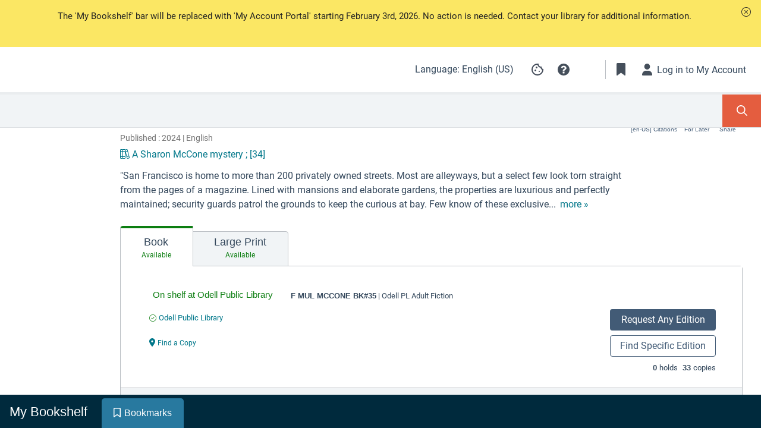

--- FILE ---
content_type: text/html
request_url: https://odell-prcat.na2.iiivega.com/search/card?id=012037dc-3478-596e-8864-d1bfe3a122ed&entityType=FormatGroup
body_size: 3865
content:
<!DOCTYPE html><html lang="en"><head><link rel="preconnect" href="https://fonts.gstatic.com" crossorigin="">
  <meta charset="utf-8">
  <meta name="google" content="notranslate">
  <base href="/">
  <style type="text/css">@font-face{font-family:'Material Icons';font-style:normal;font-weight:400;font-display:swap;src:url(https://fonts.gstatic.com/s/materialicons/v145/flUhRq6tzZclQEJ-Vdg-IuiaDsNcIhQ8tQ.woff2) format('woff2');}.material-icons{font-family:'Material Icons';font-weight:normal;font-style:normal;font-size:24px;line-height:1;letter-spacing:normal;text-transform:none;display:inline-block;white-space:nowrap;word-wrap:normal;direction:ltr;-webkit-font-feature-settings:'liga';-webkit-font-smoothing:antialiased;}</style>
  <meta http-equiv="x-ua-compatible" content="ie=edge">
  <meta name="viewport" content="width=device-width, initial-scale=1">
  <link rel="icon" type="image/x-icon" href="favicon.ico">
  <script async="" src="https://kit.fontawesome.com/c7b2759308.js" crossorigin="anonymous"></script>
<style>@charset "UTF-8";:root{--blue:#007bff;--indigo:#28799f;--purple:#6f42c1;--pink:#e83e8c;--red:#dc3545;--orange:#fd7e14;--yellow:#ffc107;--green:#28a745;--teal:#20c997;--cyan:#17a2b8;--white:#fff;--gray:#6c757d;--gray-dark:#343a40;--primary:#007bff;--secondary:#6c757d;--success:#28a745;--info:#17a2b8;--warning:#ffc107;--danger:#dc3545;--light:#f8f9fa;--dark:#343a40;--flint:#425b76;--breakpoint-xs:0;--breakpoint-sm:576px;--breakpoint-md:768px;--breakpoint-lg:992px;--breakpoint-xl:1200px;--font-family-sans-serif:-apple-system, BlinkMacSystemFont, "Segoe UI", Roboto, "Helvetica Neue", Arial, "Noto Sans", sans-serif, "Apple Color Emoji", "Segoe UI Emoji", "Segoe UI Symbol", "Noto Color Emoji";--font-family-monospace:SFMono-Regular, Menlo, Monaco, Consolas, "Liberation Mono", "Courier New", monospace}*,*:before,*:after{box-sizing:border-box}html{font-family:sans-serif;line-height:1.15;-webkit-text-size-adjust:100%;-webkit-tap-highlight-color:rgba(0,0,0,0)}body{margin:0;font-family:-apple-system,BlinkMacSystemFont,Segoe UI,Roboto,Helvetica Neue,Arial,Noto Sans,sans-serif,"Apple Color Emoji","Segoe UI Emoji",Segoe UI Symbol,"Noto Color Emoji";font-size:1rem;font-weight:400;line-height:1.5;color:#212529;text-align:left;background-color:#fff}[hidden]{display:none!important}.d-block{display:block!important}.sr-only{position:absolute;width:1px;height:1px;padding:0;margin:-1px;overflow:hidden;clip:rect(0,0,0,0);white-space:nowrap;border:0}@media print{*,*:before,*:after{text-shadow:none!important;box-shadow:none!important}@page{size:a3}body{min-width:992px!important}}html{font-family:sans-serif;-ms-text-size-adjust:100%;-webkit-text-size-adjust:100%}body{margin:0}[hidden]{display:none}html{font-size:62.5%}body{font-size:1.5em;line-height:1.6;font-weight:400;font-family:Raleway,HelveticaNeue,Helvetica Neue,Helvetica,Arial,sans-serif;color:#222}body{background-color:#fff;font-family:Roboto,sans-serif}html,body{height:100%}body{background-color:#fff;-webkit-font-smoothing:antialiased}.spinner{display:block;margin:15rem auto;width:7rem;height:7rem;border:3px solid #1f8bff;border-left-color:#fff;border-radius:50%;animation:spin 1s linear infinite}@keyframes spin{to{transform:rotate(360deg)}}</style><link rel="stylesheet" href="styles.ee150f22335eea4a.css" media="print" onload="this.media='all'"><noscript><link rel="stylesheet" href="styles.ee150f22335eea4a.css"></noscript></head>
<body dir="auto" class="mat-typography">
  <bc-app>
    <div class="spinner" aria-label="Loading" role="status"></div>
  </bc-app>
  <div style="font: 400 20px 'Domine'; display: none" class="d-block sr-only" aria-hidden="true" hidden=""></div>
<script src="runtime.3fb3542e64986a1e.js" type="module"></script><script src="polyfills.6a22e19c22813e92.js" type="module"></script><script src="config.js" defer></script><script src="version.js" defer></script><script src="main.b35cfeda8e855470.js" type="module"></script>

</body></html>

--- FILE ---
content_type: text/css
request_url: https://odell-prcat.na2.iiivega.com/discover-admin-path/vega-classic-white.css
body_size: 6241
content:
@font-face{font-family:"Roboto";font-style:normal;font-display:swap;font-weight:300;src:url("roboto/roboto-latin-ext-300-normal.woff2") format("woff2"),url("roboto/roboto-all-300-normal.woff") format("woff");unicode-range:U+0100-024F,U+0259,U+1E00-1EFF,U+2020,U+20A0-20AB,U+20AD-20CF,U+2113,U+2C60-2C7F,U+A720-A7FF}@font-face{font-family:"Roboto";font-style:normal;font-display:swap;font-weight:300;src:url("roboto/roboto-latin-300-normal.woff2") format("woff2"),url("roboto/roboto-all-300-normal.woff") format("woff");unicode-range:U+0000-00FF,U+0131,U+0152-0153,U+02BB-02BC,U+02C6,U+02DA,U+02DC,U+2000-206F,U+2074,U+20AC,U+2122,U+2191,U+2193,U+2212,U+2215,U+FEFF,U+FFFD}@font-face{font-family:"Roboto";font-style:normal;font-display:swap;font-weight:400;src:url("roboto/roboto-latin-ext-400-normal.woff2") format("woff2"),url("roboto/roboto-all-400-normal.woff") format("woff");unicode-range:U+0100-024F,U+0259,U+1E00-1EFF,U+2020,U+20A0-20AB,U+20AD-20CF,U+2113,U+2C60-2C7F,U+A720-A7FF}@font-face{font-family:"Roboto";font-style:normal;font-display:swap;font-weight:400;src:url("roboto/roboto-latin-400-normal.woff2") format("woff2"),url("roboto/roboto-all-400-normal.woff") format("woff");unicode-range:U+0000-00FF,U+0131,U+0152-0153,U+02BB-02BC,U+02C6,U+02DA,U+02DC,U+2000-206F,U+2074,U+20AC,U+2122,U+2191,U+2193,U+2212,U+2215,U+FEFF,U+FFFD}@font-face{font-family:"Roboto";font-style:normal;font-display:swap;font-weight:500;src:url("roboto/roboto-latin-ext-500-normal.woff2") format("woff2"),url("roboto/roboto-all-500-normal.woff") format("woff");unicode-range:U+0100-024F,U+0259,U+1E00-1EFF,U+2020,U+20A0-20AB,U+20AD-20CF,U+2113,U+2C60-2C7F,U+A720-A7FF}@font-face{font-family:"Roboto";font-style:normal;font-display:swap;font-weight:500;src:url("roboto/roboto-latin-500-normal.woff2") format("woff2"),url("roboto/roboto-all-500-normal.woff") format("woff");unicode-range:U+0000-00FF,U+0131,U+0152-0153,U+02BB-02BC,U+02C6,U+02DA,U+02DC,U+2000-206F,U+2074,U+20AC,U+2122,U+2191,U+2193,U+2212,U+2215,U+FEFF,U+FFFD}@font-face{font-family:"Roboto";font-style:normal;font-display:swap;font-weight:700;src:url("roboto/roboto-latin-ext-700-normal.woff2") format("woff2"),url("roboto/roboto-all-700-normal.woff") format("woff");unicode-range:U+0100-024F,U+0259,U+1E00-1EFF,U+2020,U+20A0-20AB,U+20AD-20CF,U+2113,U+2C60-2C7F,U+A720-A7FF}@font-face{font-family:"Roboto";font-style:normal;font-display:swap;font-weight:700;src:url("roboto/roboto-latin-700-normal.woff2") format("woff2"),url("roboto/roboto-all-700-normal.woff") format("woff");unicode-range:U+0000-00FF,U+0131,U+0152-0153,U+02BB-02BC,U+02C6,U+02DA,U+02DC,U+2000-206F,U+2074,U+20AC,U+2122,U+2191,U+2193,U+2212,U+2215,U+FEFF,U+FFFD}@font-face{font-family:"Domine";font-style:normal;font-display:swap;font-weight:400;src:url("domine/domine-latin-ext-400-normal.woff2") format("woff2"),url("domine/domine-latin-400-normal.woff") format("woff");unicode-range:U+0100-02AF,U+0304,U+0308,U+0329,U+1E00-1E9F,U+1EF2-1EFF,U+2020,U+20A0-20AB,U+20AD-20CF,U+2113,U+2C60-2C7F,U+A720-A7FF}@font-face{font-family:"Domine";font-style:normal;font-display:swap;font-weight:400;src:url("domine/domine-latin-400-normal.woff2") format("woff2"),url("domine/domine-latin-400-normal.woff") format("woff");unicode-range:U+0000-00FF,U+0131,U+0152-0153,U+02BB-02BC,U+02C6,U+02DA,U+02DC,U+0304,U+0308,U+0329,U+2000-206F,U+2074,U+20AC,U+2122,U+2191,U+2193,U+2212,U+2215,U+FEFF,U+FFFD}.search .paginator{background:#fff;border-radius:20px;padding:10px;width:fit-content;margin-left:auto;margin-right:auto;margin-top:20px}aside{background-color:rgba(255,255,255,.6) !important}aside.limit-collapsed-width{max-width:220px !important}.search-content.sidebar-collapsed{border-left:1px solid #ced2d6 !important}.facet{background:rgba(0,0,0,0) !important}.btns-container{margin-left:0px !important}.kids-catalog-toggle-container{display:flex;justify-content:space-between}.kids-catalog-toggle-container .header{font-size:24px;line-height:28px;display:flex;align-items:center;margin:0 !important;color:#33475b;font-weight:400}.kids-catalog-toggle-container .divider-vertical{width:2px;height:30px;display:block;background-color:#d9d9d9;margin:0 3px}.kids-catalog-toggle-container .kids-catalog-toggle{display:flex;align-items:center}.kids-catalog-toggle-container .kids-catalog-toggle .kids-catalog-slide-label{font-weight:600;font-size:12px;line-height:13px;color:#252525;width:max-content}.kids-catalog-toggle-container .kids-catalog-toggle .kids-catalog-slide-label.left{margin-left:5px}.kids-catalog-toggle-container .kids-catalog-toggle .kids-catalog-slide-label.right{margin-right:5px}.kids-catalog-toggle-container .kids-catalog-toggle .toggle-button{position:relative;display:inline-block;width:40px;height:16px}.kids-catalog-toggle-container .kids-catalog-toggle .toggle-button.toggle-button-nlb label:after{background-image:url("steam_punk/mini-monster.png");top:-9px;left:-1px;width:19px;height:21px}.kids-catalog-toggle-container .kids-catalog-toggle .toggle-button input[type=checkbox]{display:none}.kids-catalog-toggle-container .kids-catalog-toggle .toggle-button label{position:absolute;top:0;left:0;width:40px;height:16px;background-color:#6b59d5;border-radius:34px;cursor:pointer}.kids-catalog-toggle-container .kids-catalog-toggle .toggle-button label:after{content:"";position:absolute;z-index:3;width:31px;height:28px;top:-13px;left:-15px;background-image:url("default/girl.png");background-repeat:no-repeat;background-size:100%;transition:all .3s ease}.kids-catalog-toggle-container .kids-catalog-toggle .toggle-button label:before{content:"";position:absolute;width:12px;height:12px;border-radius:50%;background-color:#fff;top:2px;left:2px;z-index:1;transition:all .3s ease}.kids-catalog-toggle-container .kids-catalog-toggle .toggle-button input[type=checkbox]:checked+label{background-color:#6b59d5}.kids-catalog-toggle-container .kids-catalog-toggle .toggle-button input[type=checkbox]:checked+label:after{transform:translateX(24px)}.kids-catalog-toggle-container .kids-catalog-toggle .toggle-button input[type=checkbox]:checked+label:before{transform:translateX(24px)}.monster-help-pos-relative,.monster-help-large-bottom-right{display:none}body{background-color:#fff}.home-page .search-bar{padding:10px !important;width:80%;margin:0 auto}/*# sourceMappingURL=vega-classic-white.css.map */


--- FILE ---
content_type: image/svg+xml
request_url: https://odell-prcat.na2.iiivega.com/cookie.3efa417be16850ae.svg
body_size: 2452
content:
<svg width="24" height="24" viewBox="0 0 24 24" fill="none" xmlns="http://www.w3.org/2000/svg">
<path d="M12 22C10.6167 22 9.31667 21.7373 8.1 21.212C6.88333 20.6866 5.825 19.9743 4.925 19.075C4.025 18.1756 3.31267 17.1173 2.788 15.9C2.26333 14.6826 2.00067 13.3826 2 12C2 10.75 2.24167 9.52498 2.725 8.32498C3.20833 7.12498 3.88333 6.05398 4.75 5.11198C5.61667 4.16998 6.65833 3.41164 7.875 2.83698C9.09167 2.26231 10.425 1.97498 11.875 1.97498C12.225 1.97498 12.5833 1.99164 12.95 2.02498C13.3167 2.05831 13.6917 2.11664 14.075 2.19998C13.925 2.94998 13.975 3.65831 14.225 4.32498C14.475 4.99164 14.85 5.54564 15.35 5.98698C15.85 6.42831 16.446 6.73264 17.138 6.89998C17.83 7.06731 18.5423 7.02564 19.275 6.77498C18.8417 7.75831 18.9043 8.69998 19.463 9.59998C20.0217 10.5 20.8507 10.9666 21.95 11C21.9667 11.1833 21.9793 11.354 21.988 11.512C21.9967 11.67 22.0007 11.841 22 12.025C22 13.3916 21.7373 14.679 21.212 15.887C20.6867 17.095 19.9743 18.1533 19.075 19.062C18.1757 19.9706 17.1173 20.6873 15.9 21.212C14.6827 21.7366 13.3827 21.9993 12 22ZM10.5 9.99998C10.9167 9.99998 11.271 9.85431 11.563 9.56298C11.855 9.27164 12.0007 8.91731 12 8.49998C11.9993 8.08264 11.8537 7.72864 11.563 7.43798C11.2723 7.14731 10.918 7.00131 10.5 6.99998C10.082 6.99864 9.728 7.14464 9.438 7.43798C9.148 7.73131 9.002 8.08531 9 8.49998C8.998 8.91464 9.144 9.26898 9.438 9.56298C9.732 9.85698 10.086 10.0026 10.5 9.99998ZM8.5 15C8.91667 15 9.271 14.8543 9.563 14.563C9.855 14.2716 10.0007 13.9173 10 13.5C9.99933 13.0826 9.85367 12.7286 9.563 12.438C9.27233 12.1473 8.918 12.0013 8.5 12C8.082 11.9986 7.728 12.1446 7.438 12.438C7.148 12.7313 7.002 13.0853 7 13.5C6.998 13.9146 7.144 14.269 7.438 14.563C7.732 14.857 8.086 15.0026 8.5 15ZM15 16C15.2833 16 15.521 15.904 15.713 15.712C15.905 15.52 16.0007 15.2826 16 15C15.9993 14.7173 15.9033 14.48 15.712 14.288C15.5207 14.096 15.2833 14 15 14C14.7167 14 14.4793 14.096 14.288 14.288C14.0967 14.48 14.0007 14.7173 14 15C13.9993 15.2826 14.0953 15.5203 14.288 15.713C14.4807 15.9056 14.718 16.0013 15 16ZM12 20C14.0333 20 15.8377 19.3 17.413 17.9C18.9883 16.5 19.8507 14.7166 20 12.55C19.1667 12.1833 18.5123 11.6833 18.037 11.05C17.5617 10.4166 17.241 9.70831 17.075 8.92498C15.7917 8.74164 14.6917 8.19164 13.775 7.27498C12.8583 6.35831 12.2917 5.25831 12.075 3.97498C10.7417 3.94164 9.571 4.18331 8.563 4.69998C7.555 5.21664 6.713 5.87931 6.037 6.68798C5.361 7.49664 4.85267 8.37564 4.512 9.32498C4.17133 10.2743 4.00067 11.166 4 12C4 14.2166 4.77933 16.1043 6.338 17.663C7.89667 19.2216 9.784 20.0006 12 20Z" fill="#454D5B"/>
</svg>


--- FILE ---
content_type: application/javascript
request_url: https://data.pendo.io/data/guide.js/85872289-85e6-434e-7f1b-a803c02ed2be?id=21&jzb=eJx90FFLwzAQB_DvkgeflrZJZ1cLQ4WpCMMJTvGtnEncAmkSk3Q4ZN99V5GqL3s7jh_3539fZKejTi7cS9KQ9vHmYbFq122cerY0H3K5eiUTAkK43qZv4qQyhvogIFELnGqtd2oDVLgOZR8Mmm1KPjZ5_sdmaLMfm6HNo4IgtrmAIC-1nBeMF-VMClpOZzU9v6gUretqSiV7e1clMM6VPFM26bRf772a37rQQboLrvcY64x8-a1he2MmpFMJJCQgzdhxGPWJngbspoeNQqFs-_x05V3Un-QwfmA8cPoLGKYEkv9weKT3RuOonW0tdANY6CjcToUhxUPAitdjFq6wwaBYlRcs5wWv8ArqiBdwzbOyqDPW-uAk1Y4cDkcx3JpN&v=2.308.1_prod-io&ct=1768580183889&acc=b2RlbGwtcHJjYXQtbmEyLWlpaXZlZ2EtY29t
body_size: 11103
content:
pendo.guidesPayload({"guides":[{"createdByUser":{"id":"","username":"","first":"","last":"","role":0,"userType":"","hasLoggedIn":false},"createdAt":1732025247404,"lastUpdatedByUser":{"id":"","username":"","first":"","last":"","role":0,"userType":"","hasLoggedIn":false},"lastUpdatedAt":1736777138403,"appId":-323232,"id":"EmQCqeDTbopowyXNyfFO2Xn-X-k","name":"prcat !Resource Page Guide","state":"public","emailState":"","launchMethod":"badge","isMultiStep":true,"isTraining":false,"attributes":{"activation":null,"badge":{"name":"text","width":14,"height":14,"color":"#000000","bbJson":{"id":"insert_visual_main_layout","widget":"LinearLayout","web":{"type":"button","domClasses":[],"pseudoStyles":[],"domId":"pendo-badge-NzMmdWP--8q2ZLRbXGp836W6kd4","translationId":"3d4b56c3-f7db-45e8-a727-da68e670cb52","layout":"badgeBlank","semanticTag":"button"},"actions":[],"properties":[{"type":"string","name":"z-index","value":"99"},{"type":"dimen","name":"layout_marginTop","value":"2dp"},{"type":"dimen","name":"layout_marginLeft","value":"7dp"},{"type":"dimen","name":"layout_marginRight","value":"0dp"},{"type":"dimen","name":"layout_marginBottom","value":"0dp"},{"type":"color","name":"shadowColor","value":"#888888FF"},{"type":"dimen","name":"shadowOffsetVertical","value":"0dp"},{"type":"dimen","name":"shadowOffsetHorizontal","value":"0dp"},{"type":"dimen","name":"shadowRadius","value":"0dp"},{"type":"dimen","name":"shadowSpread","value":"0dp"},{"type":"dimen","name":"textLineHeight","value":1},{"type":"dimen","name":"layout_height","value":"auto"},{"type":"dimen","name":"layout_width","value":"auto"},{"type":"dimen","name":"layout_minHeight","value":"22dp"},{"type":"dimen","name":"layout_minWidth","value":"22dp"},{"type":"color","name":"background","value":"#FFFFFFFF"},{"type":"string","name":"cursor","value":"pointer"},{"type":"dimen","name":"frameWidth","value":"1dp"},{"type":"color","name":"frameColor","value":"#2B70B8"},{"type":"string","name":"frameStyle","value":"solid"},{"type":"dimen","name":"frameRadius","value":"17dp"},{"type":"dimen","name":"paddingTop","value":"5dp"},{"type":"dimen","name":"paddingLeft","value":"5dp"},{"type":"dimen","name":"paddingRight","value":"5dp"},{"type":"dimen","name":"paddingBottom","value":"5dp"}],"templateName":null,"views":[{"id":"insert_visual_title","widget":"TextView","web":{"domClasses":[],"pseudoStyles":[],"domId":"pendo-text-5066ecb7","translationId":"0844592b-1824-4ea4-bdca-f45e1450f537","value":"Resource Page Tour"},"actions":[],"properties":[{"type":"string","name":"text","value":"Resource Page Tour"},{"type":"string","name":"textAlign","value":"center"},{"type":"dimen","name":"textLineHeight","value":1},{"type":"dimen","name":"paddingTop","value":"0dp"},{"type":"dimen","name":"paddingRight","value":"0dp"},{"type":"dimen","name":"paddingBottom","value":"0dp"},{"type":"dimen","name":"paddingLeft","value":"0dp"},{"type":"dimen","name":"textSize","value":"20dp"},{"type":"dimen","name":"layout_marginBottom","value":"0dp"},{"type":"dimen","name":"layout_marginTop","value":"0dp"},{"type":"string","name":"cursor","value":"inherit"},{"type":"string","name":"display","value":"block"},{"type":"string","name":"fontFamily","value":"inherit"},{"type":"dimen","name":"layout_marginLeft","value":"0dp"},{"type":"dimen","name":"layout_marginRight","value":"0dp"},{"type":"string","name":"layout_position_type","value":"relative"},{"type":"dimen","name":"layout_width","value":"auto"},{"type":"pixel-dimen","name":"letterSpacing","value":"0px"},{"type":"string","name":"markdownText","value":""},{"type":"string","name":"overflowWrap","value":"break-word"},{"type":"color","name":"textColor","value":"#2B70B8FF"},{"type":"string","name":"textDirection","value":"ltr"},{"type":"dimen","name":"textStyle","value":400},{"type":"string","name":"textTransform","value":"none"}],"templateName":null,"views":[],"layoutId":null,"uiMetadata":{"name":"","wizard":{"defaultValues":{},"defaultActions":{}}},"nestedStyles":{"link":{"content":"","display":"inline","fontDecoration":"none","fontSize":"inherit","fontWeight":400,"href":"","letterSpacing":"inherit","lineHeight":"inherit","paddingTop":"0px","paddingRight":"0px","paddingLeft":"0px","paddingBottom":"0px","positionType":"relative","target":"_blank","textAlign":"inherit","textTransform":"inherit","title":"","fontColor":{"enabled":false,"value":"#229CA8"},"fontFamily":"inherit","hover":{"fontDecoration":"underline","fontWeight":400,"fontColor":{"enabled":false,"value":"#229CA8"}}}}}],"layoutId":null,"uiMetadata":{"name":"","wizard":{"defaultValues":{},"defaultActions":{}}}},"domJson":{"props":{"type":"button","id":"pendo-badge-NzMmdWP--8q2ZLRbXGp836W6kd4","data-layout":"badgeBlank","style":{"z-index":99,"margin-top":"2px","margin-left":"7px","margin-right":"0px","margin-bottom":"0px","line-height":1,"height":"auto","width":"auto","min-height":"20px","min-width":"20px","-ms-filter":"progid:DXImageTransform.Microsoft.gradient(GradientType=0,startColorstr=#FFFFFFFF,endColorstr=#FFFFFFFF)","filter":"progid:DXImageTransform.Microsoft.gradient(GradientType=0,startColorstr=#FFFFFFFF,endColorstr=#FFFFFFFF)","background-color":"rgba(255, 255, 255, 1)","border-radius":"15px","padding-top":"5px","padding-left":"5px","padding-right":"5px","padding-bottom":"5px","box-shadow":"0px 0px 0px 0px rgba(136, 136, 136, 1)","border":"1px solid #2B70B8","float":"none","vertical-align":"baseline"},"class":"_pendo-badge"},"type":"button","children":[{"css":[],"type":"style","props":{"type":"text/css","scoped":"scoped"}},{"props":{"id":"pendo-text-5066ecb7","value":"Resource Page Tour","style":{"text-align":"center","line-height":1,"padding-top":"0px","padding-right":"0px","padding-bottom":"0px","padding-left":"0px","font-size":"18px","margin-bottom":"0px","margin-top":"0px","display":"block","margin-left":"0px","margin-right":"0px","position":"relative","width":"auto","letter-spacing":"0px","overflow-wrap":"break-word","color":"#2B70B8","font-weight":400,"text-transform":"none","float":"none","vertical-align":"baseline"},"class":"bb-text _pendo-simple-text _pendo-badge-text","data-_pendo-simple-text-1":""},"type":"div","content":"Resource Page Tour"}]},"position":"top-right","imageUrl":"[data-uri]","isOnlyShowOnce":false,"showBadgeOnlyOnElementHover":false,"showGuideOnBadgeHover":false},"capping":{"maxImpressions":1,"maxSessionImpressions":1},"dates":{"en-US":"Dec 12, 2024","es":"dic. 12, 2024"},"device":{"type":"desktop"},"priority":110,"sharedServiceVersion":"4.23.3","type":"building-block"},"audience":[{"source":{"visitors":null}},{"eval":{"accountId":"metadata.auto.accountids"}},{"unwind":{"field":"accountId","keepEmpty":true}},{"segment":{"id":"IU0ivt_jrXUxcG_QgGqWz8uK4Ng"}},{"select":{"visitorId":"visitorId"}}],"audienceUiHint":{"filters":[{"kind":"visitor","segmentId":"IU0ivt_jrXUxcG_QgGqWz8uK4Ng"}]},"authoredLanguage":"en-US","recurrence":0,"recurrenceEligibilityWindow":0,"resetAt":0,"publishedAt":1734044203304,"publishedEver":true,"currentFirstEligibleToBeSeenAt":1734044203304,"isTopLevel":false,"isModule":false,"editorType":"visualDesignStudio","dependentMetadata":[],"autoCreateFeedback":false,"language":"en-US","steps":[{"id":"Sb9ogHMz1JC9MVsJElRJ1VIJVdk","guideId":"EmQCqeDTbopowyXNyfFO2Xn-X-k","templateId":"building-block-guide","type":"building-block","pageId":"Pt_IAJFFYOfAvVS_sdl4YHhwW9I","regexUrlRule":"(?:^https?://[^/]*/search/card/?(?:;[^#]*)?(?:\\?)(?:[^#]*\u0026)?entityType=FormatGroup\u0026(?:[^#]*\u0026)?id(?:[=\u0026][^#]*)?(?:#.*)?$|^https?://[^/]*/search/card/?(?:;[^#]*)?(?:\\?)(?:[^#]*\u0026)?recordId(?:[=\u0026][^#]*)?(?:#.*)?$|^https?://[^/]*/search/card/?(?:;[^#]*)?(?:\\?)(?:[^#]*\u0026)?isbn(?:[=\u0026][^#]*)?(?:#.*)?$)","elementPathRule":"[data-automation-id=\"back-button\"]","triggerElementPathRule":"","confirmationElementPathRule":"","contentType":"text/html; charset=utf-8","buildingBlocksUrl":"https://pendo-static-5655568915759104.storage.googleapis.com/guide-content/EmQCqeDTbopowyXNyfFO2Xn-X-k/Sb9ogHMz1JC9MVsJElRJ1VIJVdk/ktSHKfLXTLff0WCsSb5B1NcSt2Y.buildingBlocks.json","domUrl":"https://pendo-static-5655568915759104.storage.googleapis.com/guide-content/EmQCqeDTbopowyXNyfFO2Xn-X-k/Sb9ogHMz1JC9MVsJElRJ1VIJVdk/KpPbaFE91kMNZHCMvsVXGttffO0.dom.json?sha256=0O03MPbDyFQ-ptBEwCfm5D6TvigWTjOf08nWhABf6is","domJsonpUrl":"https://pendo-static-5655568915759104.storage.googleapis.com/guide-content/EmQCqeDTbopowyXNyfFO2Xn-X-k/Sb9ogHMz1JC9MVsJElRJ1VIJVdk/RZjPAtcV3fr_2pEuR04kURQ9d_0.dom.jsonp?sha256=cg6ApIyfTlHMmzIP7WvLdqWKFet5PQ6Tisj-T8g5i_Y","rank":5000000,"advanceMethod":"button","attributes":{"blockOutUI":{"additionalElements":"","enabled":false,"padding":{"bottom":0,"left":0,"right":0,"top":0}},"elementSelectionType":"suggested","isAutoFocus":true,"themeId":"8CQcDxKJs9lWCOdkVnfyVZ_-odc"},"lastUpdatedAt":1732026657651,"resetAt":0,"hideCredits":true},{"id":"lYK6aM-psutmo_LCDWW26W7UuWQ","guideId":"EmQCqeDTbopowyXNyfFO2Xn-X-k","templateId":"building-block-guide","type":"building-block","pageId":"Pt_IAJFFYOfAvVS_sdl4YHhwW9I","regexUrlRule":"(?:^https?://[^/]*/search/card/?(?:;[^#]*)?(?:\\?)(?:[^#]*\u0026)?entityType=FormatGroup\u0026(?:[^#]*\u0026)?id(?:[=\u0026][^#]*)?(?:#.*)?$|^https?://[^/]*/search/card/?(?:;[^#]*)?(?:\\?)(?:[^#]*\u0026)?recordId(?:[=\u0026][^#]*)?(?:#.*)?$|^https?://[^/]*/search/card/?(?:;[^#]*)?(?:\\?)(?:[^#]*\u0026)?isbn(?:[=\u0026][^#]*)?(?:#.*)?$)","elementPathRule":"[data-automation-id=\"full-card-image\"]","triggerElementPathRule":"","confirmationElementPathRule":"","contentType":"text/html; charset=utf-8","buildingBlocksUrl":"https://pendo-static-5655568915759104.storage.googleapis.com/guide-content/EmQCqeDTbopowyXNyfFO2Xn-X-k/lYK6aM-psutmo_LCDWW26W7UuWQ/P-HhWrGlQ8oviCDwzajVz24u5BU.buildingBlocks.json","domUrl":"https://pendo-static-5655568915759104.storage.googleapis.com/guide-content/EmQCqeDTbopowyXNyfFO2Xn-X-k/lYK6aM-psutmo_LCDWW26W7UuWQ/GxPazThmoplTIxxXiOw0jesGhH8.dom.json?sha256=a7UINTXAct6zkUgojlDpYB5txUcLmLsVDChOha2_e_o","domJsonpUrl":"https://pendo-static-5655568915759104.storage.googleapis.com/guide-content/EmQCqeDTbopowyXNyfFO2Xn-X-k/lYK6aM-psutmo_LCDWW26W7UuWQ/r8EtnWGllw1OByuf5WmIAtjmU64.dom.jsonp?sha256=A8JxxDVaJC58e_jgxLiMjXXml_1SMxlfWWuwI_OU350","rank":10000000,"advanceMethod":"button","attributes":{"advanceActions":null,"blockOutUI":{"additionalElements":"","enabled":false,"padding":{"bottom":0,"left":0,"right":0,"top":0}},"elementSelectionType":"suggested","isAutoFocus":true,"themeId":"8CQcDxKJs9lWCOdkVnfyVZ_-odc"},"lastUpdatedAt":1732025247404,"resetAt":0,"hideCredits":true},{"id":"MHKriX98vKNe2G6CQ6HvTadx_os","guideId":"EmQCqeDTbopowyXNyfFO2Xn-X-k","templateId":"building-block-guide","type":"building-block","pageId":"Pt_IAJFFYOfAvVS_sdl4YHhwW9I","regexUrlRule":"(?:^https?://[^/]*/search/card/?(?:;[^#]*)?(?:\\?)(?:[^#]*\u0026)?entityType=FormatGroup\u0026(?:[^#]*\u0026)?id(?:[=\u0026][^#]*)?(?:#.*)?$|^https?://[^/]*/search/card/?(?:;[^#]*)?(?:\\?)(?:[^#]*\u0026)?recordId(?:[=\u0026][^#]*)?(?:#.*)?$|^https?://[^/]*/search/card/?(?:;[^#]*)?(?:\\?)(?:[^#]*\u0026)?isbn(?:[=\u0026][^#]*)?(?:#.*)?$)","elementPathRule":".tab-label","triggerElementPathRule":"","confirmationElementPathRule":"","contentType":"text/html; charset=utf-8","buildingBlocksUrl":"https://pendo-static-5655568915759104.storage.googleapis.com/guide-content/EmQCqeDTbopowyXNyfFO2Xn-X-k/MHKriX98vKNe2G6CQ6HvTadx_os/s4QyDEEzLaPTO9kgo2E044zkHiE.buildingBlocks.json","domUrl":"https://pendo-static-5655568915759104.storage.googleapis.com/guide-content/EmQCqeDTbopowyXNyfFO2Xn-X-k/MHKriX98vKNe2G6CQ6HvTadx_os/ky5DZBPZiNDBDoPLTrerqE3O6UA.dom.json?sha256=MUS6a2j46XM2zFt2W5fKaVk3zAuhBcU3R1nWegTKpOE","domJsonpUrl":"https://pendo-static-5655568915759104.storage.googleapis.com/guide-content/EmQCqeDTbopowyXNyfFO2Xn-X-k/MHKriX98vKNe2G6CQ6HvTadx_os/4y1dsDGl99lm0kc1lo3pLy0j7xg.dom.jsonp?sha256=bsCVJpRahNjMDhI92NNaU7eKEnS0RNO_ZllxOGL1AGE","rank":15000000,"advanceMethod":"button","attributes":{"advanceActions":null,"blockOutUI":{"additionalElements":"","enabled":false,"padding":{"bottom":0,"left":0,"right":0,"top":0}},"elementSelectionType":"custom","isAutoFocus":true,"layoutDir":"top","themeId":"8CQcDxKJs9lWCOdkVnfyVZ_-odc"},"lastUpdatedAt":1732025247404,"resetAt":0,"hideCredits":true},{"id":"7DkrSY8UuCisizjaJmIOXUSUdnI","guideId":"EmQCqeDTbopowyXNyfFO2Xn-X-k","templateId":"building-block-guide","type":"building-block","pageId":"Pt_IAJFFYOfAvVS_sdl4YHhwW9I","regexUrlRule":"(?:^https?://[^/]*/search/card/?(?:;[^#]*)?(?:\\?)(?:[^#]*\u0026)?entityType=FormatGroup\u0026(?:[^#]*\u0026)?id(?:[=\u0026][^#]*)?(?:#.*)?$|^https?://[^/]*/search/card/?(?:;[^#]*)?(?:\\?)(?:[^#]*\u0026)?recordId(?:[=\u0026][^#]*)?(?:#.*)?$|^https?://[^/]*/search/card/?(?:;[^#]*)?(?:\\?)(?:[^#]*\u0026)?isbn(?:[=\u0026][^#]*)?(?:#.*)?$)","elementPathRule":".tab-label","triggerElementPathRule":"","confirmationElementPathRule":"","contentType":"text/html; charset=utf-8","buildingBlocksUrl":"https://pendo-static-5655568915759104.storage.googleapis.com/guide-content/EmQCqeDTbopowyXNyfFO2Xn-X-k/7DkrSY8UuCisizjaJmIOXUSUdnI/g33HT-3OIm_O5MuSWcPKCjjyxRU.buildingBlocks.json","domUrl":"https://pendo-static-5655568915759104.storage.googleapis.com/guide-content/EmQCqeDTbopowyXNyfFO2Xn-X-k/7DkrSY8UuCisizjaJmIOXUSUdnI/xKjAayzSSCqGStbQiGWAgO7Dnvk.dom.json?sha256=TxN6yviAXbHQ043OVl0MKn4OZfV_yiVvzk2cc3qruWE","domJsonpUrl":"https://pendo-static-5655568915759104.storage.googleapis.com/guide-content/EmQCqeDTbopowyXNyfFO2Xn-X-k/7DkrSY8UuCisizjaJmIOXUSUdnI/MV45Cwu0unJSFUvaJKDgN-YKeU4.dom.jsonp?sha256=o8_NzoWm4GBpsxHUlcmc5OGVyqIi5rnUXaH2KjWN-Ho","rank":20000000,"advanceMethod":"button","attributes":{"advanceActions":null,"blockOutUI":{"additionalElements":"","enabled":false,"padding":{"bottom":0,"left":0,"right":0,"top":0}},"elementSelectionType":"custom","isAutoFocus":true,"layoutDir":"auto","themeId":"8CQcDxKJs9lWCOdkVnfyVZ_-odc"},"lastUpdatedAt":1734121903130,"resetAt":0,"hideCredits":true},{"id":"_g6PJPH2f8oErJhGQQ25ijEgclE","guideId":"EmQCqeDTbopowyXNyfFO2Xn-X-k","templateId":"building-block-guide","type":"building-block","pageId":"Pt_IAJFFYOfAvVS_sdl4YHhwW9I","regexUrlRule":"(?:^https?://[^/]*/search/card/?(?:;[^#]*)?(?:\\?)(?:[^#]*\u0026)?entityType=FormatGroup\u0026(?:[^#]*\u0026)?id(?:[=\u0026][^#]*)?(?:#.*)?$|^https?://[^/]*/search/card/?(?:;[^#]*)?(?:\\?)(?:[^#]*\u0026)?recordId(?:[=\u0026][^#]*)?(?:#.*)?$|^https?://[^/]*/search/card/?(?:;[^#]*)?(?:\\?)(?:[^#]*\u0026)?isbn(?:[=\u0026][^#]*)?(?:#.*)?$)","elementPathRule":"[data-automation-id=\"back-button\"]","triggerElementPathRule":"","confirmationElementPathRule":"","contentType":"text/html; charset=utf-8","buildingBlocksUrl":"https://pendo-static-5655568915759104.storage.googleapis.com/guide-content/EmQCqeDTbopowyXNyfFO2Xn-X-k/_g6PJPH2f8oErJhGQQ25ijEgclE/7SnAftooPqFsFMGID7sga_H5yQU.buildingBlocks.json","domUrl":"https://pendo-static-5655568915759104.storage.googleapis.com/guide-content/EmQCqeDTbopowyXNyfFO2Xn-X-k/_g6PJPH2f8oErJhGQQ25ijEgclE/lrsR60Ohv3R7TZ6KIMIersUYx4I.dom.json?sha256=QHfQ7lQUOJ6Eo5sUv-vXwzzcb56I0VQBsOngPjwKxYA","domJsonpUrl":"https://pendo-static-5655568915759104.storage.googleapis.com/guide-content/EmQCqeDTbopowyXNyfFO2Xn-X-k/_g6PJPH2f8oErJhGQQ25ijEgclE/umCWPFUwIWoSKy2jZoN_vZqbjVU.dom.jsonp?sha256=NwlQNsYTpAu--vy_H7HDH_bN6lkGWMbhQjAt_bBYfe8","rank":25000000,"advanceMethod":"button","attributes":{"blockOutUI":{"additionalElements":"","enabled":false,"padding":{"bottom":0,"left":0,"right":0,"top":0}},"elementSelectionType":"suggested","isAutoFocus":true,"themeId":"8CQcDxKJs9lWCOdkVnfyVZ_-odc"},"lastUpdatedAt":1734111876585,"resetAt":0,"hideCredits":true}],"guideDismissCount":0},{"createdByUser":{"id":"","username":"","first":"","last":"","role":0,"userType":"","hasLoggedIn":false},"createdAt":1732024959730,"lastUpdatedByUser":{"id":"","username":"","first":"","last":"","role":0,"userType":"","hasLoggedIn":false},"lastUpdatedAt":1760375264506,"appId":-323232,"id":"V7YIg2dYyUWzrPvcuqohU3YPBkw","name":"prcat !Welcome + Bookshelf","state":"public","emailState":"","launchMethod":"badge","isMultiStep":true,"isTraining":false,"attributes":{"activation":null,"badge":{"bbJson":{"actions":[],"id":"insert_visual_main_layout","layoutId":null,"properties":[{"name":"z-index","type":"string","value":"99"},{"name":"layout_marginTop","type":"dimen","value":"100dp"},{"name":"layout_marginLeft","type":"dimen","value":"-4dp"},{"name":"layout_marginRight","type":"dimen","value":"0dp"},{"name":"layout_marginBottom","type":"dimen","value":"0dp"},{"name":"shadowColor","type":"color","value":"#888888FF"},{"name":"shadowOffsetVertical","type":"dimen","value":"0dp"},{"name":"shadowOffsetHorizontal","type":"dimen","value":"0dp"},{"name":"shadowRadius","type":"dimen","value":"0dp"},{"name":"shadowSpread","type":"dimen","value":"0dp"},{"name":"textLineHeight","type":"dimen","value":1},{"name":"layout_height","type":"dimen","value":"auto"},{"name":"layout_width","type":"dimen","value":"auto"},{"name":"layout_minHeight","type":"dimen","value":"22dp"},{"name":"layout_minWidth","type":"dimen","value":"22dp"},{"name":"background","type":"color","value":"#DE4726FF"},{"name":"cursor","type":"string","value":"pointer"},{"name":"frameWidth","type":"dimen","value":"0dp"},{"name":"frameColor","type":"color","value":"#BBBBBB"},{"name":"frameStyle","type":"string","value":"solid"},{"name":"frameRadius","type":"dimen","value":"17dp"},{"name":"paddingTop","type":"dimen","value":"6dp"},{"name":"paddingLeft","type":"dimen","value":"11dp"},{"name":"paddingRight","type":"dimen","value":"11dp"},{"name":"paddingBottom","type":"dimen","value":"6dp"}],"templateName":null,"uiMetadata":{"name":"","wizard":{"defaultActions":{},"defaultValues":{}}},"views":[{"actions":[],"id":"insert_visual_title","layoutId":null,"nestedStyles":{"link":{"content":"","display":"inline","fontColor":{"enabled":false,"value":"#229CA8"},"fontDecoration":"none","fontFamily":"inherit","fontSize":"inherit","fontWeight":400,"hover":{"fontColor":{"enabled":false,"value":"#229CA8"},"fontDecoration":"underline","fontWeight":400},"href":"","letterSpacing":"inherit","lineHeight":"inherit","paddingBottom":"0px","paddingLeft":"0px","paddingRight":"0px","paddingTop":"0px","positionType":"relative","target":"_blank","textAlign":"inherit","textTransform":"inherit","title":""}},"properties":[{"name":"text","type":"string","value":"Take a tour!"},{"name":"textAlign","type":"string","value":"center"},{"name":"textLineHeight","type":"dimen","value":1},{"name":"paddingTop","type":"dimen","value":"0dp"},{"name":"paddingRight","type":"dimen","value":"0dp"},{"name":"paddingBottom","type":"dimen","value":"0dp"},{"name":"paddingLeft","type":"dimen","value":"0dp"},{"name":"textSize","type":"dimen","value":"18dp"},{"name":"layout_marginBottom","type":"dimen","value":"0dp"},{"name":"layout_marginTop","type":"dimen","value":"0dp"},{"name":"cursor","type":"string","value":"inherit"},{"name":"display","type":"string","value":"block"},{"name":"fontFamily","type":"string","value":"inherit"},{"name":"layout_marginLeft","type":"dimen","value":"0dp"},{"name":"layout_marginRight","type":"dimen","value":"0dp"},{"name":"layout_position_type","type":"string","value":"relative"},{"name":"layout_width","type":"dimen","value":"auto"},{"name":"letterSpacing","type":"pixel-dimen","value":"0px"},{"name":"markdownText","type":"string","value":""},{"name":"overflowWrap","type":"string","value":"break-word"},{"name":"textColor","type":"color","value":"#FFFFFFFF"},{"name":"textStyle","type":"dimen","value":400},{"name":"textTransform","type":"string","value":"none"}],"templateName":null,"uiMetadata":{"name":"","wizard":{"defaultActions":{},"defaultValues":{}}},"views":[],"web":{"domClasses":[],"domId":"pendo-text-0d0758ad","pseudoStyles":[],"translationId":"8a1778a5-386c-45bf-a29e-aed62d272a99","value":"Take a tour!"},"widget":"TextView"}],"web":{"domClasses":[],"domId":"pendo-badge-ggt0hvoxG2OAL5-VNkzWX9ueJSA","layout":"badgeBlank","pseudoStyles":[],"semanticTag":"button","translationId":"7ace79cc-72c6-4e1b-bc1f-5f0c2f696164","type":"button"},"widget":"LinearLayout"},"color":"#000000","domJson":{"props":{"type":"button","id":"pendo-badge-ggt0hvoxG2OAL5-VNkzWX9ueJSA","data-layout":"badgeBlank","style":{"z-index":99,"margin-top":"88px","margin-left":"-3px","margin-right":"0px","margin-bottom":"0px","line-height":1,"height":"auto","width":"auto","min-height":"20px","min-width":"20px","-ms-filter":"progid:DXImageTransform.Microsoft.gradient(GradientType=0,startColorstr=#FFDE4726,endColorstr=#FFDE4726)","filter":"progid:DXImageTransform.Microsoft.gradient(GradientType=0,startColorstr=#FFDE4726,endColorstr=#FFDE4726)","background-color":"rgba(222, 71, 38, 1)","border-radius":"15px","padding-top":"6px","padding-left":"10px","padding-right":"10px","padding-bottom":"6px","box-shadow":"0px 0px 0px 0px rgba(136, 136, 136, 1)","border":"0px solid #BBBBBB","float":"none","vertical-align":"baseline"},"class":"_pendo-badge"},"type":"button","children":[{"css":[],"type":"style","props":{"type":"text/css","scoped":"scoped"}},{"props":{"id":"pendo-text-0d0758ad","value":"Take a tour!","style":{"text-align":"center","line-height":1,"padding-top":"0px","padding-right":"0px","padding-bottom":"0px","padding-left":"0px","font-size":"16px","margin-bottom":"0px","margin-top":"0px","display":"block","font-family":"inherit","margin-left":"0px","margin-right":"0px","position":"relative","width":"auto","letter-spacing":"0px","overflow-wrap":"break-word","color":"#FFFFFF","font-weight":400,"text-transform":"none","float":"none","vertical-align":"baseline"},"class":"bb-text _pendo-simple-text _pendo-badge-text","data-_pendo-simple-text-1":""},"type":"div","content":"Take a tour!"}]},"height":14,"imageUrl":"[data-uri]","isOnlyShowOnce":false,"name":"text","position":"top-left","showBadgeOnlyOnElementHover":false,"showGuideOnBadgeHover":false,"width":14},"capping":{"maxImpressions":1,"maxSessionImpressions":1},"dates":{"en-US":"Dec 12, 2024","es":"dic. 12, 2024"},"device":{"type":"desktop"},"priority":20,"sharedServiceVersion":"5.17.3","type":"building-block"},"audience":[{"source":{"visitors":null}},{"eval":{"accountId":"metadata.auto.accountids"}},{"unwind":{"field":"accountId","keepEmpty":true}},{"segment":{"id":"IU0ivt_jrXUxcG_QgGqWz8uK4Ng"}},{"select":{"visitorId":"visitorId"}}],"audienceUiHint":{"filters":[{"kind":"visitor","segmentId":"IU0ivt_jrXUxcG_QgGqWz8uK4Ng"}]},"authoredLanguage":"en-US","recurrence":0,"recurrenceEligibilityWindow":0,"resetAt":0,"publishedAt":1734044165613,"publishedEver":true,"currentFirstEligibleToBeSeenAt":1734044165613,"isTopLevel":false,"isModule":false,"editorType":"visualDesignStudio","dependentMetadata":[],"autoCreateFeedback":false,"language":"en-US","steps":[{"id":"b5-8buYlfMSMDGMI3ZlDtHsnUAg","guideId":"V7YIg2dYyUWzrPvcuqohU3YPBkw","templateId":"building-block-guide","type":"building-block","pageId":"RmMsyq7eCkjv2gxpNtVTEkEErxI","regexUrlRule":"^https?://[^/]*/?(?:;[^#]*)?(?:\\?[^#]*)?(?:#.*)?$","elementPathRule":"[data-automation-id=\"search-btn\"]","triggerElementPathRule":"","confirmationElementPathRule":"","contentType":"text/html; charset=utf-8","buildingBlocksUrl":"https://pendo-static-5655568915759104.storage.googleapis.com/guide-content/V7YIg2dYyUWzrPvcuqohU3YPBkw/b5-8buYlfMSMDGMI3ZlDtHsnUAg/E_tjm8MhJh1VMpDbD_S5AVNubuQ.buildingBlocks.json","domUrl":"https://pendo-static-5655568915759104.storage.googleapis.com/guide-content/V7YIg2dYyUWzrPvcuqohU3YPBkw/b5-8buYlfMSMDGMI3ZlDtHsnUAg/7p_V0thOo75-9W6TM0yW_BFH4iw.dom.json?sha256=GUPNICqZweL6P8xxbjbH3UCy1AfdHSBTX4YcsoFuGVY","domJsonpUrl":"https://pendo-static-5655568915759104.storage.googleapis.com/guide-content/V7YIg2dYyUWzrPvcuqohU3YPBkw/b5-8buYlfMSMDGMI3ZlDtHsnUAg/ZczFMc_MFAFItcgqdoOp_wgC9wU.dom.jsonp?sha256=ovyxzSohBiK6ZE5pja_dOCWteoZbyFuBe8GeKmqdMTw","rank":5000000,"advanceMethod":"button","attributes":{"advanceActions":null,"blockOutUI":{"additionalElements":"","enabled":false,"padding":{"bottom":0,"left":0,"right":0,"top":0}},"darkMode":{"selector":""},"elementSelectionType":"suggested","isAutoFocus":true,"themeId":"8CQcDxKJs9lWCOdkVnfyVZ_-odc"},"lastUpdatedAt":1760375158129,"resetAt":0,"hideCredits":true},{"id":"2WFSzcRUVnuYz-gFi6G2XU_tClE","guideId":"V7YIg2dYyUWzrPvcuqohU3YPBkw","templateId":"building-block-guide","type":"","elementPathRule":".search-bar--btn","triggerElementPathRule":"","confirmationElementPathRule":"","contentType":"text/html; charset=utf-8","buildingBlocksUrl":"https://pendo-static-5655568915759104.storage.googleapis.com/guide-content/V7YIg2dYyUWzrPvcuqohU3YPBkw/2WFSzcRUVnuYz-gFi6G2XU_tClE/X6zXpCX2iBHsJ_geI4aXrrC1_z4.buildingBlocks.json","domUrl":"https://pendo-static-5655568915759104.storage.googleapis.com/guide-content/V7YIg2dYyUWzrPvcuqohU3YPBkw/2WFSzcRUVnuYz-gFi6G2XU_tClE/SPLmULV7mYooFBx2nrxyNQauYkk.dom.json?sha256=dQyblpnwMmNPkOCT6gWI7HYAfoWifiucgXjiOI4qMBQ","domJsonpUrl":"https://pendo-static-5655568915759104.storage.googleapis.com/guide-content/V7YIg2dYyUWzrPvcuqohU3YPBkw/2WFSzcRUVnuYz-gFi6G2XU_tClE/vgOmdb3Ok-N9o_Mva1oJvkcwOUU.dom.jsonp?sha256=Iwsqy4J9mFvJF-R72g617fq3sj9GILDSZYGiryF2Uac","rank":10000000,"advanceMethod":"","attributes":{"blockOutUI":{"additionalElements":"","enabled":false,"padding":{"bottom":0,"left":0,"right":0,"top":0}},"darkMode":{"selector":""},"elementSelectionType":"suggested","isAutoFocus":true,"themeId":"8CQcDxKJs9lWCOdkVnfyVZ_-odc"},"lastUpdatedAt":1760375158134,"resetAt":0,"hideCredits":true},{"id":"6Q327nO7N3oTzXeEUxzdLg8nWRU","guideId":"V7YIg2dYyUWzrPvcuqohU3YPBkw","templateId":"building-block-guide","type":"","elementPathRule":".bookshelf-title","triggerElementPathRule":"","confirmationElementPathRule":"","contentType":"text/html; charset=utf-8","buildingBlocksUrl":"https://pendo-static-5655568915759104.storage.googleapis.com/guide-content/V7YIg2dYyUWzrPvcuqohU3YPBkw/6Q327nO7N3oTzXeEUxzdLg8nWRU/7tYe8eAizc13kjJWsgbPYUnbk4Y.buildingBlocks.json","domUrl":"https://pendo-static-5655568915759104.storage.googleapis.com/guide-content/V7YIg2dYyUWzrPvcuqohU3YPBkw/6Q327nO7N3oTzXeEUxzdLg8nWRU/8OZsOyFSU5uOZL0CxM7kX7xx6oM.dom.json?sha256=giomHqoy_rBwJJlzVH10Uk0ZbVlru3qB9QO5mS-ebhc","domJsonpUrl":"https://pendo-static-5655568915759104.storage.googleapis.com/guide-content/V7YIg2dYyUWzrPvcuqohU3YPBkw/6Q327nO7N3oTzXeEUxzdLg8nWRU/t1UZYlC-J3XyY5MEsOSHrbSEAWM.dom.jsonp?sha256=rihjcR2W9bsbUz0wDd5SBFYFG6WhkD4X22mKH-Qd2xk","rank":15000000,"advanceMethod":"","attributes":{"blockOutUI":{"additionalElements":"","enabled":false,"padding":{"bottom":0,"left":0,"right":0,"top":0}},"darkMode":{"selector":""},"elementSelectionType":"suggested","isAutoFocus":true,"themeId":"8CQcDxKJs9lWCOdkVnfyVZ_-odc"},"lastUpdatedAt":1760375158259,"resetAt":0,"hideCredits":true},{"id":"JvAwXL5V3eelaisK84mJBJxjLhk","guideId":"V7YIg2dYyUWzrPvcuqohU3YPBkw","templateId":"building-block-guide","type":"","elementPathRule":"#user-login-button","triggerElementPathRule":"","confirmationElementPathRule":"","contentType":"text/html; charset=utf-8","buildingBlocksUrl":"https://pendo-static-5655568915759104.storage.googleapis.com/guide-content/V7YIg2dYyUWzrPvcuqohU3YPBkw/JvAwXL5V3eelaisK84mJBJxjLhk/a169WrpsyEPqF9CBUN_RpsI4Y-s.buildingBlocks.json","domUrl":"https://pendo-static-5655568915759104.storage.googleapis.com/guide-content/V7YIg2dYyUWzrPvcuqohU3YPBkw/JvAwXL5V3eelaisK84mJBJxjLhk/idVBwNRCQ4GPpihT2Fydvv-ECP4.dom.json?sha256=jt6udn9PgDIUdynyzy6mEpcpFIcaXLhiqCtQ1wBTqvM","domJsonpUrl":"https://pendo-static-5655568915759104.storage.googleapis.com/guide-content/V7YIg2dYyUWzrPvcuqohU3YPBkw/JvAwXL5V3eelaisK84mJBJxjLhk/sYJinMKdEeGHvUCXey2L1X3Qzt4.dom.jsonp?sha256=a42CbnZYl_a99Q2xIi5Vg8Ao1uXFVCBmHXuhQmyI6LQ","rank":20000000,"advanceMethod":"","attributes":{"blockOutUI":{"additionalElements":"","enabled":false,"padding":{"bottom":0,"left":0,"right":0,"top":0}},"darkMode":{"selector":""},"elementSelectionType":"suggested","isAutoFocus":true,"themeId":"8CQcDxKJs9lWCOdkVnfyVZ_-odc"},"lastUpdatedAt":1760375158266,"resetAt":0,"hideCredits":true}],"guideDismissCount":0},{"createdByUser":{"id":"","username":"","first":"","last":"","role":0,"userType":"","hasLoggedIn":false},"createdAt":1732025017505,"lastUpdatedByUser":{"id":"","username":"","first":"","last":"","role":0,"userType":"","hasLoggedIn":false},"lastUpdatedAt":1736777178783,"appId":-323232,"id":"kUJqyjtYpgIrA21EXEpREmqQiG8","name":"prcat !Search Results Grid-List","state":"public","emailState":"","launchMethod":"badge","isMultiStep":true,"isTraining":false,"attributes":{"activation":null,"badge":{"bbJson":{"actions":[],"id":"insert_visual_main_layout","layoutId":null,"properties":[{"name":"z-index","type":"string","value":"99"},{"name":"layout_marginTop","type":"dimen","value":"0dp"},{"name":"layout_marginLeft","type":"dimen","value":"15dp"},{"name":"layout_marginRight","type":"dimen","value":"0dp"},{"name":"layout_marginBottom","type":"dimen","value":"-6dp"},{"name":"shadowColor","type":"color","value":"#BBBBBBFF"},{"name":"shadowOffsetVertical","type":"dimen","value":"0dp"},{"name":"shadowOffsetHorizontal","type":"dimen","value":"0dp"},{"name":"shadowRadius","type":"dimen","value":"0dp"},{"name":"shadowSpread","type":"dimen","value":"0dp"},{"name":"textLineHeight","type":"dimen","value":1},{"name":"layout_height","type":"dimen","value":"auto"},{"name":"layout_width","type":"dimen","value":"auto"},{"name":"layout_minHeight","type":"dimen","value":"22dp"},{"name":"layout_minWidth","type":"dimen","value":"22dp"},{"name":"background","type":"color","value":"#FFFFFFFF"},{"name":"cursor","type":"string","value":"pointer"},{"name":"frameWidth","type":"dimen","value":"1dp"},{"name":"frameColor","type":"color","value":"#2B70B8"},{"name":"frameStyle","type":"string","value":"solid"},{"name":"frameRadius","type":"dimen","value":"17dp"},{"name":"paddingTop","type":"dimen","value":"5dp"},{"name":"paddingLeft","type":"dimen","value":"5dp"},{"name":"paddingRight","type":"dimen","value":"5dp"},{"name":"paddingBottom","type":"dimen","value":"5dp"}],"templateName":null,"uiMetadata":{"name":"","wizard":{"defaultActions":{},"defaultValues":{}}},"views":[{"actions":[],"id":"insert_visual_title","layoutId":null,"nestedStyles":{"link":{"content":"","display":"inline","fontColor":{"enabled":false,"value":"#229CA8"},"fontDecoration":"none","fontFamily":"inherit","fontSize":"inherit","fontWeight":400,"hover":{"fontColor":{"enabled":false,"value":"#229CA8"},"fontDecoration":"underline","fontWeight":400},"href":"","letterSpacing":"inherit","lineHeight":"inherit","paddingBottom":"0px","paddingLeft":"0px","paddingRight":"0px","paddingTop":"0px","positionType":"relative","target":"_blank","textAlign":"inherit","textTransform":"inherit","title":""}},"properties":[{"name":"text","type":"string","value":"Search Results Tour"},{"name":"textAlign","type":"string","value":"center"},{"name":"textLineHeight","type":"dimen","value":1},{"name":"paddingTop","type":"dimen","value":"0dp"},{"name":"paddingRight","type":"dimen","value":"0dp"},{"name":"paddingBottom","type":"dimen","value":"0dp"},{"name":"paddingLeft","type":"dimen","value":"0dp"},{"name":"textSize","type":"dimen","value":"20dp"},{"name":"layout_marginBottom","type":"dimen","value":"0dp"},{"name":"layout_marginTop","type":"dimen","value":"0dp"},{"name":"cursor","type":"string","value":"inherit"},{"name":"display","type":"string","value":"block"},{"name":"fontFamily","type":"string","value":"inherit"},{"name":"layout_marginLeft","type":"dimen","value":"0dp"},{"name":"layout_marginRight","type":"dimen","value":"0dp"},{"name":"layout_position_type","type":"string","value":"relative"},{"name":"layout_width","type":"dimen","value":"auto"},{"name":"letterSpacing","type":"pixel-dimen","value":"0px"},{"name":"markdownText","type":"string","value":""},{"name":"overflowWrap","type":"string","value":"break-word"},{"name":"textColor","type":"color","value":"#2B70B8FF"},{"name":"textStyle","type":"dimen","value":400},{"name":"textTransform","type":"string","value":"none"}],"templateName":null,"uiMetadata":{"name":"","wizard":{"defaultActions":{},"defaultValues":{}}},"views":[],"web":{"domClasses":[],"domId":"pendo-text-84462396","pseudoStyles":[],"translationId":"ba5886d4-dcf9-4ff4-8c7a-4f606397211f","value":"Search Results Tour"},"widget":"TextView"}],"web":{"domClasses":[],"domId":"pendo-badge-nej5X_qvxvLxY_7NVUoWirGeUqk","layout":"badgeBlank","pseudoStyles":[],"semanticTag":"button","translationId":"729f258d-149a-48aa-81c5-e72f10680bff","type":"button"},"widget":"LinearLayout"},"color":"#000000","domJson":{"props":{"type":"button","id":"pendo-badge-nej5X_qvxvLxY_7NVUoWirGeUqk","data-layout":"badgeBlank","style":{"z-index":99,"margin-top":"0px","margin-left":"14px","margin-right":"0px","margin-bottom":"-5px","line-height":1,"height":"auto","width":"auto","min-height":"20px","min-width":"20px","-ms-filter":"progid:DXImageTransform.Microsoft.gradient(GradientType=0,startColorstr=#FFFFFFFF,endColorstr=#FFFFFFFF)","filter":"progid:DXImageTransform.Microsoft.gradient(GradientType=0,startColorstr=#FFFFFFFF,endColorstr=#FFFFFFFF)","background-color":"rgba(255, 255, 255, 1)","border-radius":"15px","padding-top":"5px","padding-left":"5px","padding-right":"5px","padding-bottom":"5px","box-shadow":"0px 0px 0px 0px rgba(187, 187, 187, 1)","border":"1px solid #2B70B8","float":"none","vertical-align":"baseline"},"class":"_pendo-badge"},"type":"button","children":[{"css":[],"type":"style","props":{"type":"text/css","scoped":"scoped"}},{"props":{"id":"pendo-text-84462396","value":"Search Results Tour","style":{"text-align":"center","line-height":1,"padding-top":"0px","padding-right":"0px","padding-bottom":"0px","padding-left":"0px","font-size":"18px","margin-bottom":"0px","margin-top":"0px","display":"block","margin-left":"0px","margin-right":"0px","position":"relative","width":"auto","letter-spacing":"0px","overflow-wrap":"break-word","color":"#2B70B8","font-weight":400,"text-transform":"none","float":"none","vertical-align":"baseline"},"class":"bb-text _pendo-simple-text _pendo-badge-text","data-_pendo-simple-text-1":""},"type":"div","content":"Search Results Tour"}]},"height":14,"imageUrl":"[data-uri]","isOnlyShowOnce":false,"name":"text","position":"inline","showBadgeOnlyOnElementHover":false,"showGuideOnBadgeHover":false,"width":14},"capping":{"maxImpressions":1,"maxSessionImpressions":1},"dates":{"en-US":"Dec 12, 2024","es":"dic. 12, 2024"},"device":{"type":"desktop"},"priority":21,"sharedServiceVersion":"4.23.3","type":"building-block"},"audience":[{"source":{"visitors":null}},{"eval":{"accountId":"metadata.auto.accountids"}},{"unwind":{"field":"accountId","keepEmpty":true}},{"segment":{"id":"IU0ivt_jrXUxcG_QgGqWz8uK4Ng"}},{"select":{"visitorId":"visitorId"}}],"audienceUiHint":{"filters":[{"kind":"visitor","segmentId":"IU0ivt_jrXUxcG_QgGqWz8uK4Ng"}]},"authoredLanguage":"en-US","recurrence":0,"recurrenceEligibilityWindow":0,"resetAt":0,"publishedAt":1734044207159,"publishedEver":true,"currentFirstEligibleToBeSeenAt":1734044207159,"isTopLevel":false,"isModule":false,"editorType":"visualDesignStudio","dependentMetadata":[],"autoCreateFeedback":false,"language":"en-US","steps":[{"id":"ykPZMbarZc0WpSnQhxSskWALd6Y","guideId":"kUJqyjtYpgIrA21EXEpREmqQiG8","templateId":"building-block-guide","type":"building-block","pageId":"mmEeXW4xjYsDVYz-15k9B_lqPqU","regexUrlRule":"^https?://[^/]*/search/?(?:;[^#]*)?(?:\\?)(?:[^#]*\u0026)?query(?:[=\u0026][^#]*)?(?:#.*)?$","elementPathRule":".message","triggerElementPathRule":"","confirmationElementPathRule":"","elementContainsRulesList":[{"matchType":"contains","matchValue":"result","dataType":"string"}],"contentType":"text/html; charset=utf-8","buildingBlocksUrl":"https://pendo-static-5655568915759104.storage.googleapis.com/guide-content/kUJqyjtYpgIrA21EXEpREmqQiG8/ykPZMbarZc0WpSnQhxSskWALd6Y/PklpnFZyYNLOVvwSICA2D2AHffQ.buildingBlocks.json","domUrl":"https://pendo-static-5655568915759104.storage.googleapis.com/guide-content/kUJqyjtYpgIrA21EXEpREmqQiG8/ykPZMbarZc0WpSnQhxSskWALd6Y/T6L5AhNB3Td_w4YBJakevXK-2w0.dom.json?sha256=gCvNkzsPDutp3bcAwVphjDCNhKiY1j-bnk_4FJKbP7E","domJsonpUrl":"https://pendo-static-5655568915759104.storage.googleapis.com/guide-content/kUJqyjtYpgIrA21EXEpREmqQiG8/ykPZMbarZc0WpSnQhxSskWALd6Y/5XFoQcttkcmU6vECR65Ek1mfD28.dom.jsonp?sha256=ssHAc-fzgHLJd45c1yy4btNall3eJwMPgnuvxcGeJuM","rank":5000000,"advanceMethod":"button","attributes":{"advanceActions":{"elementClick":true,"elementHover":false},"blockOutUI":{"additionalElements":"","enabled":false,"padding":{"bottom":0,"left":0,"right":0,"top":0}},"elementSelectionType":"suggested","isAutoFocus":true,"themeId":"8CQcDxKJs9lWCOdkVnfyVZ_-odc"},"lastUpdatedAt":1732026887598,"resetAt":0,"hideCredits":true},{"id":"NRwXOLRFljfwGxnuY00E-_gMXQM","guideId":"kUJqyjtYpgIrA21EXEpREmqQiG8","templateId":"building-block-guide","type":"","elementPathRule":".expand-button","triggerElementPathRule":"","confirmationElementPathRule":"","contentType":"text/html; charset=utf-8","buildingBlocksUrl":"https://pendo-static-5655568915759104.storage.googleapis.com/guide-content/kUJqyjtYpgIrA21EXEpREmqQiG8/NRwXOLRFljfwGxnuY00E-_gMXQM/qlmFPXdgldSZ6ZPnb8DIAWnkz30.buildingBlocks.json","domUrl":"https://pendo-static-5655568915759104.storage.googleapis.com/guide-content/kUJqyjtYpgIrA21EXEpREmqQiG8/NRwXOLRFljfwGxnuY00E-_gMXQM/uxsh4X3mHDd44BbtYo_EM2xKk-U.dom.json?sha256=8UTSK_bkyt0NzN5XlYlNzEd4Pde2bz_5w-07hwnjFLE","domJsonpUrl":"https://pendo-static-5655568915759104.storage.googleapis.com/guide-content/kUJqyjtYpgIrA21EXEpREmqQiG8/NRwXOLRFljfwGxnuY00E-_gMXQM/_I26Y3kyQqBHRyMCERThM1KnM3Y.dom.jsonp?sha256=vvUGlw0Nj__D1rs2vhwVl_q8hR7v2Puw-pNl85-8mh4","rank":10000000,"advanceMethod":"","attributes":{"advanceActions":{"elementClick":true,"elementHover":false},"blockOutUI":{"additionalElements":"","enabled":false,"padding":{"bottom":0,"left":0,"right":0,"top":0}},"elementSelectionType":"suggested","isAutoFocus":true,"layoutDir":"right","themeId":"8CQcDxKJs9lWCOdkVnfyVZ_-odc"},"lastUpdatedAt":1732025017505,"resetAt":0,"hideCredits":true},{"id":"jlOKcoZpeU4-nX6ibSZlWt6a69Q","guideId":"kUJqyjtYpgIrA21EXEpREmqQiG8","templateId":"building-block-guide","type":"","elementPathRule":"[data-automation-id=\"dropdownToggle\"]:contains('Sorted by Relevancy')","triggerElementPathRule":"","confirmationElementPathRule":"","contentType":"text/html; charset=utf-8","buildingBlocksUrl":"https://pendo-static-5655568915759104.storage.googleapis.com/guide-content/kUJqyjtYpgIrA21EXEpREmqQiG8/jlOKcoZpeU4-nX6ibSZlWt6a69Q/RBDqY-TW6mO46sfm3XVYR0Rd104.buildingBlocks.json","domUrl":"https://pendo-static-5655568915759104.storage.googleapis.com/guide-content/kUJqyjtYpgIrA21EXEpREmqQiG8/jlOKcoZpeU4-nX6ibSZlWt6a69Q/Em6RsQ4wc2_ZwyK_B_s3fuVaepI.dom.json?sha256=sXSJFg8XcZxi-P3EEW2AEsbChAgjMvHI-UaSfCl8LRQ","domJsonpUrl":"https://pendo-static-5655568915759104.storage.googleapis.com/guide-content/kUJqyjtYpgIrA21EXEpREmqQiG8/jlOKcoZpeU4-nX6ibSZlWt6a69Q/xDz3lqd1wSfDqQEBzI58oC223ew.dom.jsonp?sha256=TC2ono-WxqDqlZgu0C3VkbV--iw38WgFdWrRum7bgHE","rank":15000000,"advanceMethod":"","attributes":{"advanceActions":{"elementClick":true,"elementHover":false},"blockOutUI":{"additionalElements":"","enabled":false,"padding":{"bottom":0,"left":0,"right":0,"top":0}},"elementSelectionType":"suggested","isAutoFocus":true,"layoutDir":"auto","themeId":"8CQcDxKJs9lWCOdkVnfyVZ_-odc"},"lastUpdatedAt":1732025017505,"resetAt":0,"hideCredits":true},{"id":"7sihGT-HYt8Z-rvL_l43aNg2Q6k","guideId":"kUJqyjtYpgIrA21EXEpREmqQiG8","templateId":"building-block-guide","type":"","pageId":"mmEeXW4xjYsDVYz-15k9B_lqPqU","regexUrlRule":"^https?://[^/]*/search/?(?:;[^#]*)?(?:\\?)(?:[^#]*\u0026)?query(?:[=\u0026][^#]*)?(?:#.*)?$","elementPathRule":"[data-automation-id=\"save-search-button\"]","triggerElementPathRule":"","confirmationElementPathRule":"","contentType":"text/html; charset=utf-8","buildingBlocksUrl":"https://pendo-static-5655568915759104.storage.googleapis.com/guide-content/kUJqyjtYpgIrA21EXEpREmqQiG8/7sihGT-HYt8Z-rvL_l43aNg2Q6k/COVITZ8j0MdS0YNNCZQVcTdZ0pE.buildingBlocks.json","domUrl":"https://pendo-static-5655568915759104.storage.googleapis.com/guide-content/kUJqyjtYpgIrA21EXEpREmqQiG8/7sihGT-HYt8Z-rvL_l43aNg2Q6k/_0VrEo6mAoIcpEAD2Pwsv--f8-U.dom.json?sha256=UxM2Vd5_p34uY-NcV2_DWC9pdw3DY9QohoGygYhOKRw","domJsonpUrl":"https://pendo-static-5655568915759104.storage.googleapis.com/guide-content/kUJqyjtYpgIrA21EXEpREmqQiG8/7sihGT-HYt8Z-rvL_l43aNg2Q6k/c9kxhtya6996k6WKuiNJtV90eKY.dom.jsonp?sha256=IOxvfgqpjr6K5Pk-gb0-6iynNo9-73EvsH2mMiKOCfk","rank":20000000,"advanceMethod":"","attributes":{"advanceActions":{"elementClick":true,"elementHover":false},"blockOutUI":{"additionalElements":"","enabled":false,"padding":{"bottom":0,"left":0,"right":0,"top":0}},"elementSelectionType":"suggested","isAutoFocus":true,"layoutDir":"auto","themeId":"8CQcDxKJs9lWCOdkVnfyVZ_-odc"},"lastUpdatedAt":1732025017505,"resetAt":0,"hideCredits":true},{"id":"KvF0kqO4J4wciZhb0htesmOxSYM","guideId":"kUJqyjtYpgIrA21EXEpREmqQiG8","templateId":"building-block-guide","type":"","elementPathRule":".view-toggle","triggerElementPathRule":"","confirmationElementPathRule":"","contentType":"text/html; charset=utf-8","buildingBlocksUrl":"https://pendo-static-5655568915759104.storage.googleapis.com/guide-content/kUJqyjtYpgIrA21EXEpREmqQiG8/KvF0kqO4J4wciZhb0htesmOxSYM/2NUMs6olOt6vdkRWCY4YYdiVT2U.buildingBlocks.json","domUrl":"https://pendo-static-5655568915759104.storage.googleapis.com/guide-content/kUJqyjtYpgIrA21EXEpREmqQiG8/KvF0kqO4J4wciZhb0htesmOxSYM/ZbtaaPiQc7FTBgnE2dIi_7l5axs.dom.json?sha256=LASZ-BHYjFl9p4NDeyXtYB9_MGSyQAYEVo25X9NCWEE","domJsonpUrl":"https://pendo-static-5655568915759104.storage.googleapis.com/guide-content/kUJqyjtYpgIrA21EXEpREmqQiG8/KvF0kqO4J4wciZhb0htesmOxSYM/YXfaawclfl5ELvyTfLCGcSD_ZBI.dom.jsonp?sha256=qRuQqM39XsC7YN8UtEtj9qflhhSL53BXWxRwuVBfW7A","rank":25000000,"advanceMethod":"","attributes":{"advanceActions":{"elementClick":true,"elementHover":false},"blockOutUI":{"additionalElements":"","enabled":false,"padding":{"bottom":0,"left":0,"right":0,"top":0}},"elementSelectionType":"suggested","isAutoFocus":true,"layoutDir":"auto","themeId":"8CQcDxKJs9lWCOdkVnfyVZ_-odc"},"lastUpdatedAt":1732025017505,"resetAt":0,"hideCredits":true},{"id":"KDzb27n3fooYC-lEuA9Tp3KgZnU","guideId":"kUJqyjtYpgIrA21EXEpREmqQiG8","templateId":"building-block-guide","type":"","elementPathRule":".view-toggle","triggerElementPathRule":"","confirmationElementPathRule":"","contentType":"text/html; charset=utf-8","buildingBlocksUrl":"https://pendo-static-5655568915759104.storage.googleapis.com/guide-content/kUJqyjtYpgIrA21EXEpREmqQiG8/KDzb27n3fooYC-lEuA9Tp3KgZnU/HHo3f91kJI6oY2WHcpcwA696pMI.buildingBlocks.json","domUrl":"https://pendo-static-5655568915759104.storage.googleapis.com/guide-content/kUJqyjtYpgIrA21EXEpREmqQiG8/KDzb27n3fooYC-lEuA9Tp3KgZnU/pOSVE0h80r-lTv69sHnrOvmV1rE.dom.json?sha256=2lSVEPNo2n6eoFSShKzOslIKLwo09h7HzY33YITx4xA","domJsonpUrl":"https://pendo-static-5655568915759104.storage.googleapis.com/guide-content/kUJqyjtYpgIrA21EXEpREmqQiG8/KDzb27n3fooYC-lEuA9Tp3KgZnU/JmzAIx-x39FgA4wlzQ9sjA6t78A.dom.jsonp?sha256=k46MSDipCUbfTYOqZs-1ffk1IAYVwgroyXEBr-B3KFE","rank":30000000,"advanceMethod":"","attributes":{"advanceActions":{"elementClick":true,"elementHover":false},"blockOutUI":{"additionalElements":"","enabled":false,"padding":{"bottom":0,"left":0,"right":0,"top":0}},"elementSelectionType":"suggested","isAutoFocus":true,"layoutDir":"auto","themeId":"8CQcDxKJs9lWCOdkVnfyVZ_-odc"},"lastUpdatedAt":1734120318785,"resetAt":0,"hideCredits":true},{"id":"2OhJ60xKNztZdkMgE6p48WmMr0o","guideId":"kUJqyjtYpgIrA21EXEpREmqQiG8","templateId":"building-block-guide","type":"","elementPathRule":".view-toggle","triggerElementPathRule":"","confirmationElementPathRule":"","contentType":"text/html; charset=utf-8","buildingBlocksUrl":"https://pendo-static-5655568915759104.storage.googleapis.com/guide-content/kUJqyjtYpgIrA21EXEpREmqQiG8/2OhJ60xKNztZdkMgE6p48WmMr0o/BrV-gPJwJcwdsxsbU7ztCvriQWA.buildingBlocks.json","domUrl":"https://pendo-static-5655568915759104.storage.googleapis.com/guide-content/kUJqyjtYpgIrA21EXEpREmqQiG8/2OhJ60xKNztZdkMgE6p48WmMr0o/yx-zfpGFNEXTX6U3IDmbOY3ttTM.dom.json?sha256=_1zT0in0jEAh5fpeqFnttCOSaFWc5IjBIAtRYZiXjJY","domJsonpUrl":"https://pendo-static-5655568915759104.storage.googleapis.com/guide-content/kUJqyjtYpgIrA21EXEpREmqQiG8/2OhJ60xKNztZdkMgE6p48WmMr0o/5-zyJQ5yzWNZhje5PVGrbRnpGoU.dom.jsonp?sha256=vR6D3WdrdoCeT2yLi8IE9qxt4ccKppP2keoiftyE2wg","rank":35000000,"advanceMethod":"","attributes":{"advanceActions":{"elementClick":true,"elementHover":false},"blockOutUI":{"additionalElements":"","enabled":false,"padding":{"bottom":0,"left":0,"right":0,"top":0}},"elementSelectionType":"suggested","isAutoFocus":true,"layoutDir":"auto","themeId":"8CQcDxKJs9lWCOdkVnfyVZ_-odc"},"lastUpdatedAt":1732025017505,"resetAt":0,"hideCredits":true},{"id":"bLmHmdVpDVk6ZqpAw-KaSjvCEVQ","guideId":"kUJqyjtYpgIrA21EXEpREmqQiG8","templateId":"building-block-guide","type":"","elementPathRule":"","triggerElementPathRule":"","confirmationElementPathRule":"","contentType":"text/html; charset=utf-8","buildingBlocksUrl":"https://pendo-static-5655568915759104.storage.googleapis.com/guide-content/kUJqyjtYpgIrA21EXEpREmqQiG8/bLmHmdVpDVk6ZqpAw-KaSjvCEVQ/CPyzo4yl80BcWXvTj1kb5_8Vo14.buildingBlocks.json","domUrl":"https://pendo-static-5655568915759104.storage.googleapis.com/guide-content/kUJqyjtYpgIrA21EXEpREmqQiG8/bLmHmdVpDVk6ZqpAw-KaSjvCEVQ/GR0dT-BpYFjcjjH0OvfXWXFA5oo.dom.json?sha256=QnWFalwfPq0YvhNt9uO9jJWqqdWzx3TqUM-NzFr9PN4","domJsonpUrl":"https://pendo-static-5655568915759104.storage.googleapis.com/guide-content/kUJqyjtYpgIrA21EXEpREmqQiG8/bLmHmdVpDVk6ZqpAw-KaSjvCEVQ/yqw3zPuqvCwH9ax1GQVPbBkurw0.dom.jsonp?sha256=kk0_eb-JBTC09KjN227qxVoaFKDvkTfnZI6Z3dSJMt4","rank":40000000,"advanceMethod":"","attributes":{"advanceActions":null,"blockOutUI":{"additionalElements":"","enabled":false,"padding":{"bottom":0,"left":0,"right":0,"top":0}},"isAutoFocus":true,"themeId":"8CQcDxKJs9lWCOdkVnfyVZ_-odc"},"lastUpdatedAt":1734099071902,"resetAt":0,"hideCredits":true}],"guideDismissCount":0},{"createdByUser":{"id":"","username":"","first":"","last":"","role":0,"userType":"","hasLoggedIn":false},"createdAt":1732025222253,"lastUpdatedByUser":{"id":"","username":"","first":"","last":"","role":0,"userType":"","hasLoggedIn":false},"lastUpdatedAt":1736794451907,"appId":-323232,"id":"nS89Eqntjrdspu0o9xY4yMHcCEw","name":"prcat !Can't find it?","state":"public","emailState":"","launchMethod":"badge","isMultiStep":true,"isTraining":false,"attributes":{"activation":null,"badge":{"name":"text","height":14,"width":14,"color":"#000000","bbJson":{"id":"insert_visual_main_layout","widget":"LinearLayout","web":{"type":"button","domClasses":[],"pseudoStyles":[],"domId":"pendo-badge-nej5X_qvxvLxY_7NVUoWirGeUqk","layout":"badgeBlank","translationId":"729f258d-149a-48aa-81c5-e72f10680bff","semanticTag":"button"},"actions":[],"properties":[{"type":"string","name":"z-index","value":"99"},{"type":"dimen","name":"layout_marginTop","value":"0dp"},{"type":"dimen","name":"layout_marginLeft","value":"15dp"},{"type":"dimen","name":"layout_marginRight","value":"0dp"},{"type":"dimen","name":"layout_marginBottom","value":"-6dp"},{"type":"color","name":"shadowColor","value":"#2B70B8FF"},{"type":"dimen","name":"shadowOffsetVertical","value":"0dp"},{"type":"dimen","name":"shadowOffsetHorizontal","value":"0dp"},{"type":"dimen","name":"shadowRadius","value":"0dp"},{"type":"dimen","name":"shadowSpread","value":"0dp"},{"type":"dimen","name":"textLineHeight","value":1},{"type":"dimen","name":"layout_height","value":"auto"},{"type":"dimen","name":"layout_width","value":"auto"},{"type":"dimen","name":"layout_minHeight","value":"22dp"},{"type":"dimen","name":"layout_minWidth","value":"22dp"},{"type":"color","name":"background","value":"#FFFFFFFF"},{"type":"string","name":"cursor","value":"pointer"},{"type":"dimen","name":"frameWidth","value":"1dp"},{"type":"color","name":"frameColor","value":"#2B70B8"},{"type":"string","name":"frameStyle","value":"solid"},{"type":"dimen","name":"frameRadius","value":"17dp"},{"type":"dimen","name":"paddingTop","value":"5dp"},{"type":"dimen","name":"paddingLeft","value":"5dp"},{"type":"dimen","name":"paddingRight","value":"5dp"},{"type":"dimen","name":"paddingBottom","value":"5dp"}],"views":[{"id":"insert_visual_title","widget":"TextView","web":{"domClasses":[],"pseudoStyles":[],"domId":"pendo-text-84462396","translationId":"ba5886d4-dcf9-4ff4-8c7a-4f606397211f","value":"Can't find it?"},"actions":[],"properties":[{"type":"string","name":"text","value":"Can't find it?"},{"type":"string","name":"textAlign","value":"center"},{"type":"dimen","name":"textLineHeight","value":1},{"type":"dimen","name":"paddingTop","value":"0dp"},{"type":"dimen","name":"paddingRight","value":"0dp"},{"type":"dimen","name":"paddingBottom","value":"0dp"},{"type":"dimen","name":"paddingLeft","value":"0dp"},{"type":"dimen","name":"textSize","value":"20dp"},{"type":"dimen","name":"layout_marginBottom","value":"0dp"},{"type":"dimen","name":"layout_marginTop","value":"0dp"},{"type":"string","name":"cursor","value":"inherit"},{"type":"string","name":"display","value":"block"},{"type":"string","name":"fontFamily","value":"inherit"},{"type":"dimen","name":"layout_marginLeft","value":"0dp"},{"type":"dimen","name":"layout_marginRight","value":"0dp"},{"type":"string","name":"layout_position_type","value":"relative"},{"type":"dimen","name":"layout_width","value":"auto"},{"type":"pixel-dimen","name":"letterSpacing","value":"0px"},{"type":"string","name":"markdownText","value":""},{"type":"string","name":"overflowWrap","value":"break-word"},{"type":"color","name":"textColor","value":"#2B70B8FF"},{"type":"dimen","name":"textStyle","value":400},{"type":"string","name":"textTransform","value":"none"}],"views":[],"layoutId":null,"uiMetadata":{"name":"","wizard":{"defaultValues":{},"defaultActions":{}}},"templateName":null,"nestedStyles":{"link":{"content":"","display":"inline","fontDecoration":"none","fontSize":"inherit","fontWeight":400,"href":"","letterSpacing":"inherit","lineHeight":"inherit","paddingTop":"0px","paddingRight":"0px","paddingLeft":"0px","paddingBottom":"0px","positionType":"relative","target":"_blank","textAlign":"inherit","textTransform":"inherit","title":"","fontColor":{"enabled":false,"value":"#229CA8"},"fontFamily":"inherit","hover":{"fontDecoration":"underline","fontWeight":400,"fontColor":{"enabled":false,"value":"#229CA8"}}}}}],"layoutId":null,"uiMetadata":{"name":"","wizard":{"defaultValues":{},"defaultActions":{}}},"templateName":null},"domJson":{"props":{"type":"button","id":"pendo-badge-nej5X_qvxvLxY_7NVUoWirGeUqk","data-layout":"badgeBlank","style":{"z-index":99,"margin-top":"0px","margin-left":"14px","margin-right":"0px","margin-bottom":"-5px","line-height":1,"height":"auto","width":"auto","min-height":"20px","min-width":"20px","-ms-filter":"progid:DXImageTransform.Microsoft.gradient(GradientType=0,startColorstr=#FFFFFFFF,endColorstr=#FFFFFFFF)","filter":"progid:DXImageTransform.Microsoft.gradient(GradientType=0,startColorstr=#FFFFFFFF,endColorstr=#FFFFFFFF)","background-color":"rgba(255, 255, 255, 1)","border-radius":"15px","padding-top":"5px","padding-left":"5px","padding-right":"5px","padding-bottom":"5px","box-shadow":"0px 0px 0px 0px rgba(43, 112, 184, 1)","border":"1px solid #2B70B8","float":"none","vertical-align":"baseline"},"class":"_pendo-badge"},"type":"button","children":[{"css":[],"type":"style","props":{"type":"text/css","scoped":"scoped"}},{"props":{"id":"pendo-text-84462396","value":"Can't find it?","style":{"text-align":"center","line-height":1,"padding-top":"0px","padding-right":"0px","padding-bottom":"0px","padding-left":"0px","font-size":"18px","margin-bottom":"0px","margin-top":"0px","display":"block","margin-left":"0px","margin-right":"0px","position":"relative","width":"auto","letter-spacing":"0px","overflow-wrap":"break-word","color":"#2B70B8","font-weight":400,"text-transform":"none","float":"none","vertical-align":"baseline"},"class":"bb-text _pendo-simple-text _pendo-badge-text","data-_pendo-simple-text-1":""},"type":"div","content":"Can't find it?"}]},"position":"inline","isOnlyShowOnce":false,"showBadgeOnlyOnElementHover":false,"showGuideOnBadgeHover":false,"imageUrl":"[data-uri]"},"capping":{"maxSessionImpressions":1,"maxImpressions":1},"dates":{"en-US":"Dec 12, 2024","es":"dic. 12, 2024"},"device":{"type":"desktop"},"priority":21,"sharedServiceVersion":"4.23.3","type":"building-block"},"audience":[{"source":{"visitors":null}},{"eval":{"accountId":"metadata.auto.accountids"}},{"unwind":{"field":"accountId","keepEmpty":true}},{"segment":{"id":"IU0ivt_jrXUxcG_QgGqWz8uK4Ng"}},{"select":{"visitorId":"visitorId"}}],"audienceUiHint":{"filters":[{"kind":"visitor","segmentId":"IU0ivt_jrXUxcG_QgGqWz8uK4Ng"}]},"authoredLanguage":"en-US","recurrence":0,"recurrenceEligibilityWindow":0,"resetAt":0,"publishedAt":1734044198184,"publishedEver":true,"currentFirstEligibleToBeSeenAt":1734044198184,"isTopLevel":false,"isModule":false,"editorType":"visualDesignStudio","dependentMetadata":[],"autoCreateFeedback":false,"language":"en-US","steps":[{"id":"Punug6PUQuFfKtyT4L0ShJ0qeSY","guideId":"nS89Eqntjrdspu0o9xY4yMHcCEw","templateId":"building-block-guide","type":"building-block","pageId":"mmEeXW4xjYsDVYz-15k9B_lqPqU","regexUrlRule":"^https?://[^/]*/search/?(?:;[^#]*)?(?:\\?)(?:[^#]*\u0026)?query(?:[=\u0026][^#]*)?(?:#.*)?$","elementPathRule":".text:contains('BACK')","triggerElementPathRule":"","confirmationElementPathRule":"","contentType":"text/html; charset=utf-8","buildingBlocksUrl":"https://pendo-static-5655568915759104.storage.googleapis.com/guide-content/nS89Eqntjrdspu0o9xY4yMHcCEw/Punug6PUQuFfKtyT4L0ShJ0qeSY/PDKr7CRiB7TTOqZgPM2DUOz-Fcs.buildingBlocks.json","domUrl":"https://pendo-static-5655568915759104.storage.googleapis.com/guide-content/nS89Eqntjrdspu0o9xY4yMHcCEw/Punug6PUQuFfKtyT4L0ShJ0qeSY/t2GNyva6L9W1vASMiJO8_X0jSWU.dom.json?sha256=nYFKxBhUVkx2glC6bie0xVw3GoH4tPS2_309YPJl2TQ","domJsonpUrl":"https://pendo-static-5655568915759104.storage.googleapis.com/guide-content/nS89Eqntjrdspu0o9xY4yMHcCEw/Punug6PUQuFfKtyT4L0ShJ0qeSY/1O2M4K8oikIz5TKwNguaHdrV5YQ.dom.jsonp?sha256=-rYsZWxOTqe3m4x2Rn9h2YoY0_3V5pAVbU6_QXtJ6zU","rank":5000000,"advanceMethod":"button","attributes":{"advanceActions":null,"blockOutUI":{"additionalElements":"","enabled":false,"padding":{"bottom":0,"left":0,"right":0,"top":0}},"elementSelectionType":"suggested","isAutoFocus":true,"themeId":"8CQcDxKJs9lWCOdkVnfyVZ_-odc"},"lastUpdatedAt":1734111575940,"resetAt":0,"hideCredits":true},{"id":"U9uiWRZSlz8pjNC9vWIpG-UAf_w","guideId":"nS89Eqntjrdspu0o9xY4yMHcCEw","templateId":"building-block-guide","type":"","elementPathRule":".expand-button","triggerElementPathRule":"","confirmationElementPathRule":"","contentType":"text/html; charset=utf-8","buildingBlocksUrl":"https://pendo-static-5655568915759104.storage.googleapis.com/guide-content/nS89Eqntjrdspu0o9xY4yMHcCEw/U9uiWRZSlz8pjNC9vWIpG-UAf_w/hRqR33Weu1Z1RbofsjP2TLkOV0c.buildingBlocks.json","domUrl":"https://pendo-static-5655568915759104.storage.googleapis.com/guide-content/nS89Eqntjrdspu0o9xY4yMHcCEw/U9uiWRZSlz8pjNC9vWIpG-UAf_w/tYuWH7pmFR-6I9hA5vyH-oxzXe4.dom.json?sha256=CCy1HmkVP_N61iobdtneipJ6GVXf-y73jOrhuMQq95k","domJsonpUrl":"https://pendo-static-5655568915759104.storage.googleapis.com/guide-content/nS89Eqntjrdspu0o9xY4yMHcCEw/U9uiWRZSlz8pjNC9vWIpG-UAf_w/P4UUP9ywORUi46qWt_e98HIBs5I.dom.jsonp?sha256=WwPX7dxkT2daJJMCyISygqGfK20C3ARPN4XypWEmc-Q","rank":10000000,"advanceMethod":"","attributes":{"advanceActions":{"elementClick":true,"elementHover":false},"blockOutUI":{"additionalElements":"","enabled":false,"padding":{"bottom":0,"left":0,"right":0,"top":0}},"elementSelectionType":"suggested","isAutoFocus":true,"layoutDir":"right","themeId":"8CQcDxKJs9lWCOdkVnfyVZ_-odc"},"lastUpdatedAt":1732025222253,"resetAt":0,"hideCredits":true},{"id":"1YFHDNRNik_EG8enoYXNe1XWN40","guideId":"nS89Eqntjrdspu0o9xY4yMHcCEw","templateId":"building-block-guide","type":"","elementPathRule":"","triggerElementPathRule":"","confirmationElementPathRule":"","contentType":"text/html; charset=utf-8","buildingBlocksUrl":"https://pendo-static-5655568915759104.storage.googleapis.com/guide-content/nS89Eqntjrdspu0o9xY4yMHcCEw/1YFHDNRNik_EG8enoYXNe1XWN40/PnGW7wVAD89Q3SQjhLnChvoIjaw.buildingBlocks.json","domUrl":"https://pendo-static-5655568915759104.storage.googleapis.com/guide-content/nS89Eqntjrdspu0o9xY4yMHcCEw/1YFHDNRNik_EG8enoYXNe1XWN40/fHaSckffwBuQ_Td5eXfoLzI51YY.dom.json?sha256=KZ7EIGooXuGzjjNPQ-0moP70Re7Oh1P-_MR7ReLu7uw","domJsonpUrl":"https://pendo-static-5655568915759104.storage.googleapis.com/guide-content/nS89Eqntjrdspu0o9xY4yMHcCEw/1YFHDNRNik_EG8enoYXNe1XWN40/Om5tZZZMZ1LL6sfjS4HHOYiCAEA.dom.jsonp?sha256=TPzPL5_7-nNprVVrC63jJ302Os-Ri9arF8hSRMAVo1c","rank":15000000,"advanceMethod":"","attributes":{"advanceActions":null,"blockOutUI":{"additionalElements":"","enabled":false,"padding":{"bottom":0,"left":0,"right":0,"top":0}},"isAutoFocus":true,"themeId":"8CQcDxKJs9lWCOdkVnfyVZ_-odc"},"lastUpdatedAt":1734111709734,"resetAt":0,"hideCredits":true}],"guideDismissCount":0}],"normalizedUrl":"http://odell-prcat.na2.iiivega.com/search/card?entityType=FormatGroup\u0026id=012037dc-3478-596e-8864-d1bfe3a122ed","lastGuideStepSeen":{"isMultiStep":false,"state":""},"guideWidget":{"enabled":false,"hidePoweredBy":true,"data":{"guideCssUrl":"","onboarding":false}},"guideCssUrl":"","throttling":{"count":1,"enabled":true,"interval":1,"unit":"Day"},"autoOrdering":[],"globalJsUrl":"","segmentFlags":[],"designerEnabled":false,"features":[{"eventProperties":[{"name":"bookshelf_card_body_title_name","rule":"{\"name\":\"bookshelf_card_body_title_name\",\"source\":\".bookshelf-card-body:contains('Becoming showcase | 9')\",\"path\":\"innerText\"}","isActive":true,"path":"innerText","selector":".bookshelf-card-body:contains('Becoming showcase | 9')","type":"","pattern":""}],"pageId":"","featureId":"8mU16efnDY3WMDS2W-CM4id__Ts","featureRule":[".bookshelf-card-body"]}],"id":"21","preventCodeInjection":false});

--- FILE ---
content_type: application/javascript
request_url: https://odell-prcat.na2.iiivega.com/config.js
body_size: 272
content:
var API_URL = 'https://na2.iiivega.com';
var ENVIRONMENT = 'na2';
var DD_APP_ID = '0bbb2c15-94d8-44d8-b131-8b4f4f0828be';
var DD_CLIENT_TOKEN = 'pub574de9d316bd1fa38dfa129de9653b9f';
var DD_ENV = 'na2';
var DD_RUM_VERSION = '34ffb6cf';
var KEYCLOAK_URL = 'https://auth.na2.iiivega.com:443/auth';
var PRODUCTION = true;
var SENTRY_DSN = 'https://b6441d1414214be3b19b7d60395c7816@sentry.io/1335751';


--- FILE ---
content_type: image/svg+xml
request_url: https://odell-prcat.na2.iiivega.com/assets/person.svg
body_size: 5620
content:
<?xml version="1.0" encoding="UTF-8"?>
<svg width="112px" height="175px" viewBox="0 0 112 175" version="1.1" xmlns="http://www.w3.org/2000/svg" xmlns:xlink="http://www.w3.org/1999/xlink">
    <!-- Generator: Sketch 52.4 (67378) - http://www.bohemiancoding.com/sketch -->
    <title>Person-LV</title>
    <desc>Created with Sketch.</desc>
    <g id="User-Bookshelf" stroke="none" stroke-width="1" fill="none" fill-rule="evenodd">
        <g id="Thumbnail-scale-Copy" transform="translate(-145.000000, -1802.000000)">
            <g id="Person-LV" transform="translate(145.000000, 1802.000000)">
                <g id="Group-17">
                    <polygon id="Fill-1-Copy-6" fill="#DEE2E5" points="0 175 112 175 112 0 0 0"></polygon>
                    <path d="M83.4344393,114.866 C83.457281,112.344898 83.4208383,110.412887 83.3331731,108.959276 C83.241144,107.442215 82.6384089,106.29716 81.6725783,105.447852 C81.0449788,104.895969 80.4233658,104.578762 79.8003544,104.363719 C78.9647137,104.075753 78.0790522,103.781708 77.1159244,103.471268 C76.1326067,103.154321 75.1238495,102.8376 73.8097914,102.431102 C73.9539325,102.475691 71.3530262,101.673342 70.6772658,101.462648 C68.2825457,100.716003 66.7812594,100.212893 65.6393726,99.7551632 C62.4702876,98.4860427 61.6852161,95.8430997 62.5193956,92.7332072 C62.8623064,91.4574974 63.2518492,90.3732496 64.3939446,87.5124864 C64.9958861,86.0059227 65.2831715,84.6500024 65.3306846,83.4482924 C65.3476737,83.0384297 65.6315381,82.7109399 66.0174526,82.5920367 C66.5805714,82.4190788 67.2083855,81.4093852 67.9262425,79.1221386 C68.4840002,77.34678 68.6133975,76.0682785 68.3643313,75.3263605 C68.2039746,74.8494736 68.0201068,74.6319733 67.7908642,74.5293158 C67.30518,74.3117698 67.0049748,73.824781 67.0587693,73.2969268 C67.1949924,71.9435253 67.4191249,70.3708158 67.7518024,68.590947 C68.1799152,66.3053347 68.3132556,64.9682548 68.3132556,63.468 C68.3132556,58.644823 63.2751115,54.5 56.4702556,54.5 C49.6653998,54.5 44.6272556,58.644823 44.6272556,63.468 C44.6272556,64.9638829 44.7609635,66.3025975 45.1887441,68.5911353 C45.5206646,70.3669544 45.7444113,71.935192 45.8828366,73.2978758 C45.9349594,73.8258293 45.6347612,74.3120251 45.1501817,74.529076 C44.9206889,74.6321927 44.7363313,74.8500844 44.5764283,75.32562 C44.3280517,76.0681075 44.4574792,77.3469075 45.0142599,79.1221102 C45.7328939,81.4090676 46.3609436,82.4191401 46.92348,82.5921664 C47.3089758,82.7109408 47.5938277,83.0381919 47.6108653,83.4492469 C47.6583224,84.6495643 47.9454392,86.0058198 48.5466176,87.5126139 C49.6886621,90.3732496 50.0782049,91.4574974 50.4211261,92.7332459 C51.2563626,95.8415189 50.4705831,98.4858988 47.3013451,99.7550805 C46.1601262,100.212692 44.6595721,100.715627 42.2665864,101.461762 C41.5904414,101.672584 38.981015,102.477569 39.1358685,102.429666 C37.8222039,102.836037 36.8142532,103.152495 35.831589,103.469219 C34.8660889,103.780411 33.9785067,104.075109 33.1411076,104.363736 C32.5188535,104.578095 31.8958664,104.895896 31.268183,105.447852 C30.302459,106.297066 29.6999698,107.442083 29.6083488,108.9591 C29.5208038,110.410718 29.4841542,112.342531 29.506232,114.866 L83.4344393,114.866 Z M65.3226176,87.8833861 C64.1941206,90.7100872 63.8152332,91.764677 63.4851841,92.9925379 C62.7677775,95.6670916 63.3951747,97.7792241 66.0112924,98.8268984 C67.121386,99.2718834 68.6045825,99.7689312 70.9749216,100.507975 C71.6489894,100.718141 74.2481027,101.519937 74.1053197,101.475768 C75.4228138,101.883329 76.4349913,102.201124 77.4227063,102.519488 C78.3918487,102.831867 79.2837484,103.127983 80.1263946,103.418363 C80.3989194,103.51243 80.6582906,103.617784 80.9770235,103.780433 C81.4509351,104.022268 81.9091944,104.324282 82.332933,104.696898 C83.4914845,105.715676 84.2224905,107.104416 84.3313488,108.8989 C84.4262843,110.473062 84.4619512,112.585143 84.4292211,115.371872 L84.4234176,115.866 L28.5169278,115.866 L28.5112882,115.371704 C28.4794636,112.582377 28.5153745,110.470616 28.610165,108.898857 C28.7185385,107.104461 29.4493099,105.715647 30.6078283,104.696898 C31.0316094,104.324244 31.4899697,104.022209 31.9639864,103.780401 C32.2829954,103.617667 32.5434089,103.511963 32.8153267,103.418291 C33.6594415,103.127349 34.5532831,102.830573 35.5248181,102.517436 C36.5118776,102.199295 37.5232456,101.881764 38.840344,101.474331 C38.6868581,101.521811 41.2944719,100.717385 41.9689196,100.507092 C44.3374945,99.7685684 45.8199327,99.2717057 46.9293726,98.8268368 C49.5457027,97.7790775 50.1736675,95.6657905 49.4553956,92.9927928 C49.1252781,91.764677 48.7463906,90.7100872 47.6178539,87.8832863 C46.9831146,86.292375 46.6720579,84.8420906 46.6139352,83.5431098 C45.6340667,83.2313924 44.8682032,81.993089 44.0601712,79.4216344 C43.4458704,77.4630388 43.2974641,75.9967195 43.6283313,75.0076395 C43.8736821,74.2779878 44.2445096,73.839708 44.7408642,73.6166842 C44.8431728,73.5708584 44.8964127,73.484632 44.8878157,73.3975321 C44.752304,72.0635503 44.5324892,70.5228706 44.2057683,68.7748703 C43.767066,66.4279036 43.6272556,65.0280896 43.6272556,63.468 C43.6272556,58.0447336 49.151502,53.5 56.4702556,53.5 C63.7890093,53.5 69.3132556,58.0447336 69.3132556,63.468 C69.3132556,65.0324573 69.1738061,66.4307965 68.7347441,68.7748647 C68.4073372,70.5265347 68.1871772,72.0713695 68.0536792,73.3976929 C68.0447486,73.4853251 68.0975281,73.5709434 68.1996071,73.6166663 C68.6960885,73.8389963 69.0665856,74.2772634 69.3122588,75.0078744 C69.6441216,75.9964268 69.4956956,77.4629406 68.8803116,79.421725 C68.0734407,81.9925894 67.30779,83.2308884 66.3275862,83.5427978 C66.2693317,84.843095 65.9580462,86.2930094 65.3226176,87.8833861 Z" id="Stroke-1" fill="#606366" fill-rule="nonzero"></path>
                </g>
            </g>
        </g>
    </g>
</svg>
